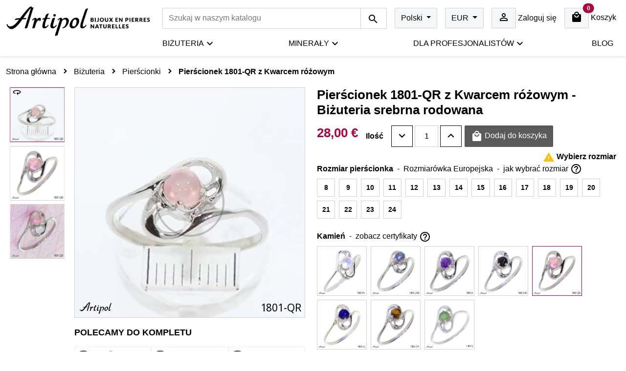

--- FILE ---
content_type: text/html; charset=utf-8
request_url: https://www.artipol.com/pl/pierscionki/709-pierscionek-1801-qr-z-kwarcem-rozowym-bizuteria-srebrna-rodowana.html
body_size: 29843
content:
<!doctype html>
<html lang="pl-PL">

<head>
    
        
  <meta charset="utf-8">


  <meta http-equiv="x-ua-compatible" content="ie=edge">



  <title>Pierścionek 1801-QR z Kwarcem różowym - Biżuteria srebrna rodowana</title>
  
    
  
  <meta name="description" content="Nowoczesny pierścionek, który doda szyku Twej kreacji. Ultralekka konstrukcja wykonana z litego srebra 925/1000, składająca się z okrągłego kamienia o średnicy 4mm. Dodatkowo srebro jest rodowane, dzięki czemu nie czernieje. Średnia waga wynosi 1.6g. Pierścionek dostępny jest również w innych kamieniach pod referencją M12. Artipol wykorzystuje najlepsze kamienie w najlepszej cenie.
">
  <meta name="keywords" content="">
        <link rel="canonical" href="https://www.artipol.com/pl/pierscionki/709-pierscionek-1801-qr-z-kwarcem-rozowym-bizuteria-srebrna-rodowana.html">
    
          <link rel="alternate" href="https://www.artipol.com/pl/pierscionki/709-pierscionek-1801-qr-z-kwarcem-rozowym-bizuteria-srebrna-rodowana.html" hreflang="pl">
          <link rel="alternate" href="https://www.artipol.com/fr/bagues/709-bague-1801-qr-en-quartz-rose-veritable-bijoux-en-argent-rhodie.html" hreflang="fr">
          <link rel="alternate" href="https://www.artipol.com/en/rings/709-ring-1801-qr-with-real-rose-quartz-jewellery-in-rhodium-plated-silver.html" hreflang="en-us">
          <link rel="alternate" href="https://www.artipol.com/de/ringe/709-ring-1801-qr-mit-echter-rosenquarz-schmuck-rhodium-silber.html" hreflang="de-de">
      
  
  
    <script type="application/ld+json">
  {
    "@context": "https://schema.org",
    "@type": "Organization",
    "name" : "Artipol",
    "url" : "https://www.artipol.com/pl/",
          "logo": {
        "@type": "ImageObject",
        "url":"https://www.artipol.com/img/artipol-logo-1605468667.jpg"
      }
      }
</script>

<script type="application/ld+json">
  {
    "@context": "https://schema.org",
    "@type": "WebPage",
    "isPartOf": {
      "@type": "WebSite",
      "url":  "https://www.artipol.com/pl/",
      "name": "Artipol"
    },
    "name": "Pierścionek 1801-QR z Kwarcem różowym - Biżuteria srebrna rodowana",
    "url":  "https://www.artipol.com/pl/pierscionki/709-pierscionek-1801-qr-z-kwarcem-rozowym-bizuteria-srebrna-rodowana.html"
  }
</script>


  <script type="application/ld+json">
    {
      "@context": "https://schema.org",
      "@type": "BreadcrumbList",
      "itemListElement": [
                  {
            "@type": "ListItem",
            "position": 1,
            "name": "Strona główna",
            "item": "https://www.artipol.com/pl/"
          },                  {
            "@type": "ListItem",
            "position": 2,
            "name": "Biżuteria",
            "item": "https://www.artipol.com/pl/3-bizuteria"
          },                  {
            "@type": "ListItem",
            "position": 3,
            "name": "Pierścionki",
            "item": "https://www.artipol.com/pl/119-pierscionki"
          },                  {
            "@type": "ListItem",
            "position": 4,
            "name": "Pierścionek 1801-QR z Kwarcem różowym",
            "item": "https://www.artipol.com/pl/pierscionki/709-pierscionek-1801-qr-z-kwarcem-rozowym-bizuteria-srebrna-rodowana.html"
          }              ]
    }
  </script>
  
  
  
  
  
    
  

  
    <meta property="og:title" content="Pierścionek 1801-QR z Kwarcem różowym - Biżuteria srebrna rodowana" />
    <meta property="og:description" content="Nowoczesny pierścionek, który doda szyku Twej kreacji. Ultralekka konstrukcja wykonana z litego srebra 925/1000, składająca się z okrągłego kamienia o średnicy 4mm. Dodatkowo srebro jest rodowane, dzięki czemu nie czernieje. Średnia waga wynosi 1.6g. Pierścionek dostępny jest również w innych kamieniach pod referencją M12. Artipol wykorzystuje najlepsze kamienie w najlepszej cenie.
" />
    <meta property="og:url" content="https://www.artipol.com/pl/pierscionki/709-pierscionek-1801-qr-z-kwarcem-rozowym-bizuteria-srebrna-rodowana.html" />
    <meta property="og:site_name" content="Artipol" />
        



  <meta name="viewport" content="width=device-width, initial-scale=1">



  <link rel="icon" type="image/vnd.microsoft.icon" href="https://www.artipol.com/img/favicon.ico?1663937978">
  <link rel="shortcut icon" type="image/x-icon" href="https://www.artipol.com/img/favicon.ico?1663937978">



    <link rel="stylesheet" href="/modules/ps_checkout/views/css/payments.css?version=7.5.0.5" type="text/css" media="all">
  <link rel="stylesheet" href="https://www.artipol.com/themes/artipol/assets/cache/theme-9cfb7d190.css" type="text/css" media="all">




    
  

  <script type="text/javascript">
        var elementRecaptcha = "<div class=\"g-recaptcha\" data-sitekey=\"6LeAi3ohAAAAAPnO6j6esSdWXLLyASeqQVYI96ZA\" data-size=\"invisible\" data-callback=\"callbackRecaptcha\"><\/div>";
        var isPsVersion17 = true;
        var pdgoogleanalytycenhancedecommercepro_ajax_link = "https:\/\/www.artipol.com\/pl\/module\/pdgoogleanalytycenhancedecommercepro\/ajax";
        var pdgoogleanalytycenhancedecommercepro_controller = "product";
        var pdgoogleanalytycenhancedecommercepro_gdr_enabled = 0;
        var pdgoogleanalytycenhancedecommercepro_secure_key = "a9e15f7d7e0fde37619cfe0ba4803faf";
        var prestashop = {"cart":{"products":[],"totals":{"total":{"type":"total","label":"Razem","amount":0,"value":"0,00\u00a0\u20ac"},"total_including_tax":{"type":"total","label":"Suma (brutto)","amount":0,"value":"0,00\u00a0\u20ac"},"total_excluding_tax":{"type":"total","label":"Suma (netto)","amount":0,"value":"0,00\u00a0\u20ac"}},"subtotals":{"products":{"type":"products","label":"Produkty","amount":0,"value":"0,00\u00a0\u20ac"},"discounts":null,"shipping":{"type":"shipping","label":"Wysy\u0142ka","amount":0,"value":""},"tax":{"type":"tax","label":"VAT (wliczony)","amount":0,"value":"0,00\u00a0\u20ac"}},"products_count":0,"summary_string":"0 sztuk","vouchers":{"allowed":0,"added":[]},"discounts":[],"minimalPurchase":0,"minimalPurchaseRequired":""},"currency":{"id":1,"name":"Euro","iso_code":"EUR","iso_code_num":"978","sign":"\u20ac"},"customer":{"lastname":null,"firstname":null,"email":null,"birthday":null,"newsletter":null,"newsletter_date_add":null,"optin":null,"website":null,"company":null,"siret":null,"ape":null,"is_logged":false,"gender":{"type":null,"name":null},"addresses":[]},"language":{"name":"Polski (Polish)","iso_code":"pl","locale":"pl-PL","language_code":"pl","is_rtl":"0","date_format_lite":"Y-m-d","date_format_full":"Y-m-d H:i:s","id":1},"page":{"title":"","canonical":"https:\/\/www.artipol.com\/pl\/pierscionki\/709-pierscionek-1801-qr-z-kwarcem-rozowym-bizuteria-srebrna-rodowana.html","meta":{"title":"Pier\u015bcionek 1801-QR z Kwarcem r\u00f3\u017cowym - Bi\u017cuteria srebrna rodowana","description":"Nowoczesny pier\u015bcionek, kt\u00f3ry doda szyku Twej kreacji. Ultralekka konstrukcja wykonana z litego srebra 925\/1000, sk\u0142adaj\u0105ca si\u0119 z okr\u0105g\u0142ego kamienia o \u015brednicy 4mm. Dodatkowo srebro jest rodowane, dzi\u0119ki czemu nie czernieje. \u015arednia waga wynosi 1.6g. Pier\u015bcionek dost\u0119pny jest r\u00f3wnie\u017c w innych kamieniach pod referencj\u0105 M12. Artipol wykorzystuje najlepsze kamienie w najlepszej cenie.\n","keywords":"","robots":"index"},"page_name":"product","body_classes":{"lang-pl":true,"lang-rtl":false,"country-US":true,"currency-EUR":true,"layout-full-width":true,"page-product":true,"tax-display-disabled":true,"product-id-709":true,"product-Pier\u015bcionek 1801-QR z Kwarcem r\u00f3\u017cowym":true,"product-id-category-119":true,"product-id-manufacturer-1":true,"product-id-supplier-0":true,"product-available-for-order":true},"admin_notifications":[]},"shop":{"name":"Artipol","logo":"https:\/\/www.artipol.com\/img\/artipol-logo-1605468667.jpg","stores_icon":"https:\/\/www.artipol.com\/img\/logo_stores.png","favicon":"https:\/\/www.artipol.com\/img\/favicon.ico"},"urls":{"base_url":"https:\/\/www.artipol.com\/","current_url":"https:\/\/www.artipol.com\/pl\/pierscionki\/709-pierscionek-1801-qr-z-kwarcem-rozowym-bizuteria-srebrna-rodowana.html","shop_domain_url":"https:\/\/www.artipol.com","img_ps_url":"https:\/\/www.artipol.com\/img\/","img_cat_url":"https:\/\/www.artipol.com\/img\/c\/","img_lang_url":"https:\/\/www.artipol.com\/img\/l\/","img_prod_url":"https:\/\/www.artipol.com\/img\/p\/","img_manu_url":"https:\/\/www.artipol.com\/img\/m\/","img_sup_url":"https:\/\/www.artipol.com\/img\/su\/","img_ship_url":"https:\/\/www.artipol.com\/img\/s\/","img_store_url":"https:\/\/www.artipol.com\/img\/st\/","img_col_url":"https:\/\/www.artipol.com\/img\/co\/","img_url":"https:\/\/www.artipol.com\/themes\/artipol\/assets\/img\/","css_url":"https:\/\/www.artipol.com\/themes\/artipol\/assets\/css\/","js_url":"https:\/\/www.artipol.com\/themes\/artipol\/assets\/js\/","pic_url":"https:\/\/www.artipol.com\/upload\/","pages":{"address":"https:\/\/www.artipol.com\/pl\/adres","addresses":"https:\/\/www.artipol.com\/pl\/adresy","authentication":"https:\/\/www.artipol.com\/pl\/logowanie","cart":"https:\/\/www.artipol.com\/pl\/koszyk","category":"https:\/\/www.artipol.com\/pl\/index.php?controller=category","cms":"https:\/\/www.artipol.com\/pl\/index.php?controller=cms","contact":"https:\/\/www.artipol.com\/pl\/kontakt","discount":"https:\/\/www.artipol.com\/pl\/rabaty","guest_tracking":"https:\/\/www.artipol.com\/pl\/sledzenie-zamowien-gosci","history":"https:\/\/www.artipol.com\/pl\/historia-zamowien","identity":"https:\/\/www.artipol.com\/pl\/dane-osobiste","index":"https:\/\/www.artipol.com\/pl\/","my_account":"https:\/\/www.artipol.com\/pl\/moje-konto","order_confirmation":"https:\/\/www.artipol.com\/pl\/potwierdzenie-zamowienia","order_detail":"https:\/\/www.artipol.com\/pl\/index.php?controller=order-detail","order_follow":"https:\/\/www.artipol.com\/pl\/sledzenie-zamowienia","order":"https:\/\/www.artipol.com\/pl\/zamowienie","order_return":"https:\/\/www.artipol.com\/pl\/index.php?controller=order-return","order_slip":"https:\/\/www.artipol.com\/pl\/potwierdzenie-zwrotu","pagenotfound":"https:\/\/www.artipol.com\/pl\/nie-znaleziono-strony","password":"https:\/\/www.artipol.com\/pl\/odzyskiwanie-hasla","pdf_invoice":"https:\/\/www.artipol.com\/pl\/index.php?controller=pdf-invoice","pdf_order_return":"https:\/\/www.artipol.com\/pl\/index.php?controller=pdf-order-return","pdf_order_slip":"https:\/\/www.artipol.com\/pl\/index.php?controller=pdf-order-slip","prices_drop":"https:\/\/www.artipol.com\/pl\/promocje","product":"https:\/\/www.artipol.com\/pl\/index.php?controller=product","search":"https:\/\/www.artipol.com\/pl\/szukaj","sitemap":"https:\/\/www.artipol.com\/pl\/Mapa strony","stores":"https:\/\/www.artipol.com\/pl\/nasze-sklepy","supplier":"https:\/\/www.artipol.com\/pl\/dostawcy","register":"https:\/\/www.artipol.com\/pl\/logowanie?create_account=1","order_login":"https:\/\/www.artipol.com\/pl\/zamowienie?login=1"},"alternative_langs":{"pl":"https:\/\/www.artipol.com\/pl\/pierscionki\/709-pierscionek-1801-qr-z-kwarcem-rozowym-bizuteria-srebrna-rodowana.html","fr":"https:\/\/www.artipol.com\/fr\/bagues\/709-bague-1801-qr-en-quartz-rose-veritable-bijoux-en-argent-rhodie.html","en-us":"https:\/\/www.artipol.com\/en\/rings\/709-ring-1801-qr-with-real-rose-quartz-jewellery-in-rhodium-plated-silver.html","de-de":"https:\/\/www.artipol.com\/de\/ringe\/709-ring-1801-qr-mit-echter-rosenquarz-schmuck-rhodium-silber.html"},"theme_assets":"\/themes\/artipol\/assets\/","actions":{"logout":"https:\/\/www.artipol.com\/pl\/?mylogout="},"no_picture_image":{"bySize":{"amazon-swatch":{"url":"https:\/\/www.artipol.com\/img\/p\/pl-default-amazon-swatch.jpg","width":72,"height":72},"small_default":{"url":"https:\/\/www.artipol.com\/img\/p\/pl-default-small_default.jpg","width":100,"height":100},"cart_default":{"url":"https:\/\/www.artipol.com\/img\/p\/pl-default-cart_default.jpg","width":125,"height":125},"home_default":{"url":"https:\/\/www.artipol.com\/img\/p\/pl-default-home_default.jpg","width":400,"height":400},"medium_default":{"url":"https:\/\/www.artipol.com\/img\/p\/pl-default-medium_default.jpg","width":470,"height":470},"large_default":{"url":"https:\/\/www.artipol.com\/img\/p\/pl-default-large_default.jpg","width":800,"height":800},"amazon-1000":{"url":"https:\/\/www.artipol.com\/img\/p\/pl-default-amazon-1000.jpg","width":1000,"height":1000},"amazon":{"url":"https:\/\/www.artipol.com\/img\/p\/pl-default-amazon.jpg","width":1500,"height":1500}},"small":{"url":"https:\/\/www.artipol.com\/img\/p\/pl-default-amazon-swatch.jpg","width":72,"height":72},"medium":{"url":"https:\/\/www.artipol.com\/img\/p\/pl-default-medium_default.jpg","width":470,"height":470},"large":{"url":"https:\/\/www.artipol.com\/img\/p\/pl-default-amazon.jpg","width":1500,"height":1500},"legend":""}},"configuration":{"display_taxes_label":false,"display_prices_tax_incl":true,"is_catalog":false,"show_prices":true,"opt_in":{"partner":false},"quantity_discount":{"type":"discount","label":"Rabat Jednostkowy"},"voucher_enabled":0,"return_enabled":1},"field_required":[],"breadcrumb":{"links":[{"title":"Strona g\u0142\u00f3wna","url":"https:\/\/www.artipol.com\/pl\/"},{"title":"Bi\u017cuteria","url":"https:\/\/www.artipol.com\/pl\/3-bizuteria"},{"title":"Pier\u015bcionki","url":"https:\/\/www.artipol.com\/pl\/119-pierscionki"},{"title":"Pier\u015bcionek 1801-QR z Kwarcem r\u00f3\u017cowym","url":"https:\/\/www.artipol.com\/pl\/pierscionki\/709-pierscionek-1801-qr-z-kwarcem-rozowym-bizuteria-srebrna-rodowana.html"}],"count":4},"link":{"protocol_link":"https:\/\/","protocol_content":"https:\/\/"},"time":1769227794,"static_token":"4a78fb1a04036e032ee82d31c7cd2211","token":"832ac93cf6ef8a4e29f259d6daef8e1d","debug":false};
        var ps_checkoutApplePayUrl = "https:\/\/www.artipol.com\/pl\/module\/ps_checkout\/applepay?token=4a78fb1a04036e032ee82d31c7cd2211";
        var ps_checkoutAutoRenderDisabled = false;
        var ps_checkoutCancelUrl = "https:\/\/www.artipol.com\/pl\/module\/ps_checkout\/cancel?token=4a78fb1a04036e032ee82d31c7cd2211";
        var ps_checkoutCardBrands = ["MASTERCARD","VISA"];
        var ps_checkoutCardFundingSourceImg = "\/modules\/ps_checkout\/views\/img\/payment-cards.png";
        var ps_checkoutCardLogos = {"AMEX":"\/modules\/ps_checkout\/views\/img\/amex.svg","CB_NATIONALE":"\/modules\/ps_checkout\/views\/img\/cb.svg","DINERS":"\/modules\/ps_checkout\/views\/img\/diners.svg","DISCOVER":"\/modules\/ps_checkout\/views\/img\/discover.svg","JCB":"\/modules\/ps_checkout\/views\/img\/jcb.svg","MAESTRO":"\/modules\/ps_checkout\/views\/img\/maestro.svg","MASTERCARD":"\/modules\/ps_checkout\/views\/img\/mastercard.svg","UNIONPAY":"\/modules\/ps_checkout\/views\/img\/unionpay.svg","VISA":"\/modules\/ps_checkout\/views\/img\/visa.svg"};
        var ps_checkoutCartProductCount = 0;
        var ps_checkoutCheckUrl = "https:\/\/www.artipol.com\/pl\/module\/ps_checkout\/check?token=4a78fb1a04036e032ee82d31c7cd2211";
        var ps_checkoutCheckoutTranslations = {"checkout.go.back.label":"Finalizacja zam\u00f3wienia (checkout)","checkout.go.back.link.title":"Wr\u00f3\u0107 do Checkout","checkout.card.payment":"P\u0142atno\u015b\u0107 kart\u0105","checkout.page.heading":"Podsumowanie zam\u00f3wienia","checkout.cart.empty":"Tw\u00f3j koszyk jest pusty.","checkout.page.subheading.card":"Karta","checkout.page.subheading.paypal":"PayPal","checkout.payment.by.card":"Wybra\u0142e\u015b opcj\u0119 p\u0142atno\u015bci kart\u0105.","checkout.payment.by.paypal":"Wybra\u0142e\u015b opcj\u0119 p\u0142atno\u015bci za pomoc\u0105 PayPal.","checkout.order.summary":"Oto kr\u00f3tkie podsumowanie twojego zam\u00f3wienia:","checkout.order.amount.total":"Ca\u0142kowita kwota twojego zam\u00f3wienia wynosi","checkout.order.included.tax":"(wraz z VAT)","checkout.order.confirm.label":"Prosimy o potwierdzenie zam\u00f3wienia przez klikni\u0119cie \u201ePotwierdzam zam\u00f3wienie\u201d.","checkout.payment.token.delete.modal.header":"Usun\u0105\u0107 t\u0119 metod\u0119 p\u0142atno\u015bci?","checkout.payment.token.delete.modal.content":"Nast\u0119puj\u0105ca metoda p\u0142atno\u015bci zostanie usuni\u0119ta z Twojego konta:","checkout.payment.token.delete.modal.confirm-button":"Usu\u0144 metod\u0119 p\u0142atno\u015bci","checkout.payment.loader.processing-request":"Prosz\u0119 czeka\u0107, przetwarzamy Twoje \u017c\u0105danie","checkout.payment.others.link.label":"Inne metody p\u0142atno\u015bci","checkout.payment.others.confirm.button.label":"Potwierdzam moje zam\u00f3wienie","checkout.form.error.label":"Podczas p\u0142atno\u015bci wyst\u0105pi\u0142 b\u0142\u0105d. Spr\u00f3buj ponownie lub skontaktuj si\u0119 z obs\u0142ug\u0105 techniczn\u0105.","loader-component.label.header":"Dzi\u0119ki za zakup!","loader-component.label.body":"Poczekaj, przetwarzamy Twoj\u0105 p\u0142atno\u015b\u0107","loader-component.label.body.longer":"To trwa d\u0142u\u017cej ni\u017c oczekiwano. Prosz\u0119 czeka\u0107\u2026","payment-method-logos.title":"100% bezpieczne p\u0142atno\u015bci","express-button.cart.separator":"lub","express-button.checkout.express-checkout":"Express Checkout","ok":"Ok","cancel":"Anuluj","paypal.hosted-fields.label.card-name":"Imi\u0119 i nazwisko w\u0142a\u015bciciela karty","paypal.hosted-fields.placeholder.card-name":"Imi\u0119 i nazwisko w\u0142a\u015bciciela karty","paypal.hosted-fields.label.card-number":"Numer karty","paypal.hosted-fields.placeholder.card-number":"Numer karty","paypal.hosted-fields.label.expiration-date":"Data wa\u017cno\u015bci","paypal.hosted-fields.placeholder.expiration-date":"MM\/YY","paypal.hosted-fields.label.cvv":"CVC","paypal.hosted-fields.placeholder.cvv":"XXX","error.paypal-sdk":"Brak PayPal Javascript SDK Instance","error.google-pay-sdk":"Brak instancji Google Pay Javascript SDK","error.apple-pay-sdk":"Brak instancji Apple Pay Javascript SDK","error.google-pay.transaction-info":"Wyst\u0105pi\u0142 b\u0142\u0105d podczas pobierania informacji o transakcji Google Pay","error.apple-pay.payment-request":"Wyst\u0105pi\u0142 b\u0142\u0105d podczas pobierania \u017c\u0105dania p\u0142atno\u015bci Apple Pay","error.paypal-sdk.contingency.cancel":"Uwierzytelnienie posiadacza karty anulowane; wybierz inn\u0105 metod\u0119 p\u0142atno\u015bci lub spr\u00f3buj ponownie.","error.paypal-sdk.contingency.error":"Wyst\u0105pi\u0142 b\u0142\u0105d podczas uwierzytelniania posiadacza karty; wybierz inn\u0105 metod\u0119 p\u0142atno\u015bci lub spr\u00f3buj ponownie.","error.paypal-sdk.contingency.failure":"Uwierzytelnienie posiadacza karty nie powiod\u0142o si\u0119; wybierz inn\u0105 metod\u0119 p\u0142atno\u015bci lub spr\u00f3buj ponownie.","error.paypal-sdk.contingency.unknown":"Nie mo\u017cna dokona\u0107 uwierzytelnienia posiadacza karty; wybierz inn\u0105 metod\u0119 p\u0142atno\u015bci lub spr\u00f3buj ponownie.","APPLE_PAY_MERCHANT_SESSION_VALIDATION_ERROR":"Nie mo\u017cemy teraz przetworzy\u0107 Twojej p\u0142atno\u015bci Apple Pay. Mo\u017ce to by\u0107 spowodowane problemem z weryfikacj\u0105 konfiguracji p\u0142atno\u015bci dla tej strony internetowej. Spr\u00f3buj ponownie p\u00f3\u017aniej lub wybierz inn\u0105 metod\u0119 p\u0142atno\u015bci.","APPROVE_APPLE_PAY_VALIDATION_ERROR":"Napotkali\u015bmy problem podczas przetwarzania p\u0142atno\u015bci Apple Pay. Sprawd\u017a szczeg\u00f3\u0142y zam\u00f3wienia i spr\u00f3buj ponownie lub u\u017cyj innej metody p\u0142atno\u015bci."};
        var ps_checkoutCheckoutUrl = "https:\/\/www.artipol.com\/pl\/zamowienie";
        var ps_checkoutConfirmUrl = "https:\/\/www.artipol.com\/pl\/potwierdzenie-zamowienia";
        var ps_checkoutCreateUrl = "https:\/\/www.artipol.com\/pl\/module\/ps_checkout\/create?token=4a78fb1a04036e032ee82d31c7cd2211";
        var ps_checkoutCustomMarks = {"google_pay":"\/modules\/ps_checkout\/views\/img\/google_pay.svg"};
        var ps_checkoutExpressCheckoutCartEnabled = false;
        var ps_checkoutExpressCheckoutOrderEnabled = false;
        var ps_checkoutExpressCheckoutProductEnabled = false;
        var ps_checkoutExpressCheckoutSelected = false;
        var ps_checkoutExpressCheckoutUrl = "https:\/\/www.artipol.com\/pl\/module\/ps_checkout\/ExpressCheckout?token=4a78fb1a04036e032ee82d31c7cd2211";
        var ps_checkoutFundingSource = "paypal";
        var ps_checkoutFundingSourcesSorted = ["blik","p24","bancontact","eps","ideal","mybank","card","paypal","paylater","google_pay"];
        var ps_checkoutGooglePayUrl = "https:\/\/www.artipol.com\/pl\/module\/ps_checkout\/googlepay?token=4a78fb1a04036e032ee82d31c7cd2211";
        var ps_checkoutHostedFieldsContingencies = "SCA_WHEN_REQUIRED";
        var ps_checkoutHostedFieldsEnabled = true;
        var ps_checkoutIconsPath = "\/modules\/ps_checkout\/views\/img\/icons\/";
        var ps_checkoutLoaderImage = "\/modules\/ps_checkout\/views\/img\/loader.svg";
        var ps_checkoutPartnerAttributionId = "PrestaShop_Cart_PSXO_PSDownload";
        var ps_checkoutPayLaterCartPageButtonEnabled = false;
        var ps_checkoutPayLaterCategoryPageBannerEnabled = false;
        var ps_checkoutPayLaterHomePageBannerEnabled = false;
        var ps_checkoutPayLaterOrderPageBannerEnabled = false;
        var ps_checkoutPayLaterOrderPageButtonEnabled = false;
        var ps_checkoutPayLaterOrderPageMessageEnabled = false;
        var ps_checkoutPayLaterProductPageBannerEnabled = false;
        var ps_checkoutPayLaterProductPageButtonEnabled = false;
        var ps_checkoutPayLaterProductPageMessageEnabled = false;
        var ps_checkoutPayPalButtonConfiguration = {"color":"black","shape":"rect","label":"pay"};
        var ps_checkoutPayPalEnvironment = "LIVE";
        var ps_checkoutPayPalOrderId = "";
        var ps_checkoutPayPalSdkConfig = {"clientId":"AXjYFXWyb4xJCErTUDiFkzL0Ulnn-bMm4fal4G-1nQXQ1ZQxp06fOuE7naKUXGkq2TZpYSiI9xXbs4eo","merchantId":"D342RSN7AKMT2","currency":"EUR","intent":"capture","commit":"false","vault":"false","integrationDate":"2024-04-01","dataPartnerAttributionId":"PrestaShop_Cart_PSXO_PSDownload","dataCspNonce":"","dataEnable3ds":"true","enableFunding":"paylater","components":"marks,funding-eligibility,googlepay"};
        var ps_checkoutPayWithTranslations = {"blik":"Zap\u0142a\u0107 z BLIK","p24":"Zap\u0142a\u0107 z Przelewy24","bancontact":"Zap\u0142a\u0107 z Bancontact","eps":"Zap\u0142a\u0107 z EPS","ideal":"Zap\u0142a\u0107 z iDEAL","mybank":"Zap\u0142a\u0107 z MyBank","card":"Zap\u0142a\u0107 z Karta - 100% bezpieczne p\u0142atno\u015bci","paypal":"Zap\u0142a\u0107 z PayPal","paylater":"P\u0142atno\u015bci ratalne z PayPal Pay Later","google_pay":"Zap\u0142a\u0107 z Google Pay"};
        var ps_checkoutPaymentMethodLogosTitleImg = "\/modules\/ps_checkout\/views\/img\/icons\/lock_checkout.svg";
        var ps_checkoutPaymentUrl = "https:\/\/www.artipol.com\/pl\/module\/ps_checkout\/payment?token=4a78fb1a04036e032ee82d31c7cd2211";
        var ps_checkoutRenderPaymentMethodLogos = true;
        var ps_checkoutValidateUrl = "https:\/\/www.artipol.com\/pl\/module\/ps_checkout\/validate?token=4a78fb1a04036e032ee82d31c7cd2211";
        var ps_checkoutVaultUrl = "https:\/\/www.artipol.com\/pl\/module\/ps_checkout\/vault?token=4a78fb1a04036e032ee82d31c7cd2211";
        var ps_checkoutVersion = "7.5.0.5";
        var psemailsubscription_subscription = "https:\/\/www.artipol.com\/pl\/module\/ps_emailsubscription\/subscription";
        var psr_icon_color = "#AD083E";
        var recaptchaContactForm = "1";
        var recaptchaDataSiteKey = "6LeAi3ohAAAAAPnO6j6esSdWXLLyASeqQVYI96ZA";
        var recaptchaLoginForm = "1";
        var recaptchaRegistrationForm = "1";
        var recaptchaType = "0";
      </script>

    <script>hideLoading = item => item.parentNode.querySelector('.loading').remove();</script>



  <script async src="https://www.googletagmanager.com/gtag/js?id=G-H44TT0NB73"></script>
<script>
  window.dataLayer = window.dataLayer || [];
  function gtag(){dataLayer.push(arguments);}
  gtag('js', new Date());
  gtag(
    'config',
    'G-H44TT0NB73',
    {
      'debug_mode':false
                      }
  );
</script>

   
<script type="text/javascript">
var unlike_text ="W przeciwieństwie do tego posta";
var like_text ="Polub ten post";
var baseAdminDir ='//';
var ybc_blog_product_category ='0';
var ybc_blog_polls_g_recaptcha = false;
</script>
 
<!-- START > PD Google Analytycs Enhanced Ecommerce trought Tag Manager > DataLayer 1.7.x Module > HEADER-->
	<script async src="https://www.googletagmanager.com/gtag/js?id=UA-47384293-2"></script>
	
	<script>
		window.dataLayer = window.dataLayer || [];
		function gtag(){dataLayer.push(arguments);}
		gtag('js', new Date());
		gtag('config', 'UA-47384293-2', {
			'send_page_view': true
				});
				gtag('config', 'G-H44TT0NB73');			 	gtag('set', {currency: 'EUR'});
		gtag('set', {country: 'US'});
			</script>
	

	
	<script>
		(function (w, d, s, l, i) {
	       	w[l] = w[l] || [];
	        w[l].push({'gtm.start': new Date().getTime(), event: 'gtm.js'});
	        var f = d.getElementsByTagName(s)[0];
	        var j = d.createElement(s), dl = l != 'dataLayer' ? '&l=' + l : '';
	        j.async = true;
	        j.src = 'https://www.googletagmanager.com/gtm.js?id=' + i + dl;
	        f.parentNode.insertBefore(j, f);
	    })(window, document, 'script', 'dataLayer', 'GTM-NP69S99');

	</script>
	

<!-- END > PD Google Analytycs Enhanced Ecommerce trought Tag Manager > DataLayer 1.7.x Module > HEADER -->



    
  
<script type="application/ld+json">
  {
    "@context": "https://schema.org/",
    "@type": "Product",
    "name": "Pierścionek 1801-QR z Kwarcem różowym",
    "description": "Nowoczesny pierścionek, który doda szyku Twej kreacji. Ultralekka konstrukcja wykonana z litego srebra 925/1000, składająca się z okrągłego kamienia o średnicy 4mm. Dodatkowo srebro jest rodowane, dzięki czemu nie czernieje. Średnia waga wynosi 1.6g. Pierścionek dostępny jest również w innych kamieniach pod referencją M12. Artipol wykorzystuje najlepsze kamienie w najlepszej cenie. ",
    "category": "Pierścionki",
    "image" :"https://www.artipol.com/841-home_default/pierscionek-1801-qr-z-kwarcem-rozowym-bizuteria-srebrna-rodowana.jpg",    "sku": "1801-QR",
    "mpn": "1801-QR"
        ,
    "brand": {
      "@type": "Brand",
      "name": "Artipol"
    }
                ,"color": ""
    ,"audience": {
      "suggestedGender": "",       "suggestedMinAge": ""           }
    ,
    "offers": {
      "@type": "Offer",
      "priceCurrency": "EUR",
      "name": "Pierścionek 1801-QR z Kwarcem różowym",
      "price": "28",
      "url": "https://www.artipol.com/pl/pierscionki/709-7269-pierscionek-1801-qr-z-kwarcem-rozowym-bizuteria-srebrna-rodowana.html",
      "priceValidUntil": "2026-02-08",
              "image": ["https://www.artipol.com/841-amazon/pierscionek-1801-qr-z-kwarcem-rozowym-bizuteria-srebrna-rodowana.jpg","https://www.artipol.com/842-amazon/pierscionek-1801-qr-z-kwarcem-rozowym-bizuteria-srebrna-rodowana.jpg"],
            "sku": "1801-QR",
      "mpn": "1801-QR",
                              "availability": "https://schema.org/InStock",
      "seller": {
        "@type": "Organization",
        "name": "Artipol"
      }
    }
        ,
    "subjectOf":{
      "@type": "VideoObject",
      "contentURL": "https://www.artipol.com/3d/video/709.mp4",
      "thumbnailUrl": "https://www.artipol.com/3d/image/709.jpg",
      "uploadDate": "2022-02-04",
      "name": "Pierścionek 1801-QR z Kwarcem różowym",
      "description": "Nowoczesny pierścionek, który doda szyku Twej kreacji. Ultralekka konstrukcja wykonana z litego srebra 925/1000, składająca się z okrągłego kamienia o średnicy 4mm. Dodatkowo srebro jest rodowane, dzięki czemu nie czernieje. Średnia waga wynosi 1.6g. Pierścionek dostępny jest również w innych kamieniach pod referencją M12. Artipol wykorzystuje najlepsze kamienie w najlepszej cenie. "
    }
      }
</script>

  <meta property="og:type" content="product">
      <meta property="og:image" content="https://www.artipol.com/841-amazon/pierscionek-1801-qr-z-kwarcem-rozowym-bizuteria-srebrna-rodowana.jpg">
  
      <meta property="product:pretax_price:amount" content="23.333333">
    <meta property="product:pretax_price:currency" content="EUR">
    <meta property="product:price:amount" content="28">
    <meta property="product:price:currency" content="EUR">
    
</head>

<body id="product" class="lang-pl country-us currency-eur layout-full-width page-product tax-display-disabled product-id-709 product-pierscionek-1801-qr-z-kwarcem-rozowym product-id-category-119 product-id-manufacturer-1 product-id-supplier-0 product-available-for-order">

    
        <!-- Google Tag Manager (noscript) -->
<noscript><iframe src="//www.googletagmanager.com/ns.html?id=GTM-NP69S99"
height="0" width="0" style="display:none;visibility:hidden"></iframe></noscript>
<!-- End Google Tag Manager (noscript) -->

    

  <main>
      
                

    <header id="header">
        
            
  <div class="header-banner">
    
  </div>



  <nav class="header-nav">
    <div class="container-fluid">
      <div class="row">
        <div id="_desktop_logo" class="col-md-3 d-none d-md-flex align-content-center">
          <div class="logo-wrapper col-md-3 d-flex justify-content-center">
            <a href="https://www.artipol.com/pl/" class="d-inline-block">
              <img class="logo img-fluid" src="https://www.artipol.com/img/artipol-logo-1605468667.jpg" alt="Artipol" loading="lazy">
            </a>
          </div>
          
        </div>
        <div class="d-none d-md-block pt-3 pb-2 col-12 col-md-9 col-xxl-8 offset-xxl-1">
          <div class="row">
            <div class="col-12 right-nav d-flex flex-nowrap justify-content-end">
                <div id="search_widget" class="search-widgets flex-grow-1 me-2 me-xl-3 me-xxl-4" data-search-controller-url="//www.artipol.com/pl/szukaj">
  <form method="get" action="//www.artipol.com/pl/szukaj">
    <input type="hidden" name="controller" value="search">
    <div class="input-group">
      <input type="text" name="s" class="form-control"
             autocomplete="off"
             value=""
             placeholder="Szukaj w naszym katalogu"
             aria-label="Szukaj" aria-describedby="button-search"/>
      <button class="btn btn-outline-primary" type="submit" id="button-search">
        <i class="material-icons search" aria-hidden="true"></i>
      </button>
    </div>
        </form>
</div>
<div id="_desktop_language_selector" class="me-2 me-xl-3 me-xxl-4">
  <div class="language-selector-wrapper">
    <div class="btn-group language-selector dropdown js-dropdown">
      <button type="button" class="btn btn-tertiary dropdown-toggle hidden-sm-down" data-bs-toggle="dropdown" aria-expanded="false">
                <span class="expand-more">Polski</span>
      </button>
      <ul class="dropdown-menu" aria-label="Język:">
                      <li>
              <a href="https://www.artipol.com/pl/pierscionki/709-pierscionek-1801-qr-z-kwarcem-rozowym-bizuteria-srebrna-rodowana.html"
                 class="dropdown-item active"
                 data-iso-code="pl">Polski</a>
            </li>
                      <li>
              <a href="https://www.artipol.com/fr/bagues/709-bague-1801-qr-en-quartz-rose-veritable-bijoux-en-argent-rhodie.html"
                 class="dropdown-item"
                 data-iso-code="fr">Français</a>
            </li>
                      <li>
              <a href="https://www.artipol.com/en/rings/709-ring-1801-qr-with-real-rose-quartz-jewellery-in-rhodium-plated-silver.html"
                 class="dropdown-item"
                 data-iso-code="en">English</a>
            </li>
                      <li>
              <a href="https://www.artipol.com/de/ringe/709-ring-1801-qr-mit-echter-rosenquarz-schmuck-rhodium-silber.html"
                 class="dropdown-item"
                 data-iso-code="de">Deutsch</a>
            </li>
                </ul>

      <select class="link btn btn-tertiary hidden-md-up" aria-label="Język:">
                      <option value="https://www.artipol.com/pl/pierscionki/709-pierscionek-1801-qr-z-kwarcem-rozowym-bizuteria-srebrna-rodowana.html" selected="selected"                    data-iso-code="pl">
                Polski
            </option>
                      <option value="https://www.artipol.com/fr/bagues/709-bague-1801-qr-en-quartz-rose-veritable-bijoux-en-argent-rhodie.html"                    data-iso-code="fr">
                Français
            </option>
                      <option value="https://www.artipol.com/en/rings/709-ring-1801-qr-with-real-rose-quartz-jewellery-in-rhodium-plated-silver.html"                    data-iso-code="en">
                English
            </option>
                      <option value="https://www.artipol.com/de/ringe/709-ring-1801-qr-mit-echter-rosenquarz-schmuck-rhodium-silber.html"                    data-iso-code="de">
                Deutsch
            </option>
                </select>
    </div>
  </div>
</div>
<div id="_desktop_currency_selector" class="me-2 me-xl-3 me-xxl-4">
  <div class="btn-group currency-selector dropdown js-dropdown">
    <button type="button" class="btn btn-tertiary dropdown-toggle hidden-sm-down" data-bs-toggle="dropdown" aria-expanded="false">
      <span class="expand-more">EUR</span>
    </button>
    <ul class="dropdown-menu" aria-label="Waluta:">
                  <li>
            <a href="https://www.artipol.com/pl/pierscionki/709-pierscionek-1801-qr-z-kwarcem-rozowym-bizuteria-srebrna-rodowana.html?SubmitCurrency=1&amp;id_currency=4"
               title="Frank szwajcarski"
               class="dropdown-item"
               rel="nofollow">CHF</a>
          </li>
                  <li>
            <a href="https://www.artipol.com/pl/pierscionki/709-pierscionek-1801-qr-z-kwarcem-rozowym-bizuteria-srebrna-rodowana.html?SubmitCurrency=1&amp;id_currency=1"
               title="Euro"
               class="dropdown-item active"
               rel="nofollow">EUR</a>
          </li>
                  <li>
            <a href="https://www.artipol.com/pl/pierscionki/709-pierscionek-1801-qr-z-kwarcem-rozowym-bizuteria-srebrna-rodowana.html?SubmitCurrency=1&amp;id_currency=3"
               title="Funt szterling"
               class="dropdown-item"
               rel="nofollow">GBP</a>
          </li>
                  <li>
            <a href="https://www.artipol.com/pl/pierscionki/709-pierscionek-1801-qr-z-kwarcem-rozowym-bizuteria-srebrna-rodowana.html?SubmitCurrency=1&amp;id_currency=5"
               title="Złoty polski"
               class="dropdown-item"
               rel="nofollow">PLN</a>
          </li>
                  <li>
            <a href="https://www.artipol.com/pl/pierscionki/709-pierscionek-1801-qr-z-kwarcem-rozowym-bizuteria-srebrna-rodowana.html?SubmitCurrency=1&amp;id_currency=6"
               title="Korona szwedzka"
               class="dropdown-item"
               rel="nofollow">SEK</a>
          </li>
                  <li>
            <a href="https://www.artipol.com/pl/pierscionki/709-pierscionek-1801-qr-z-kwarcem-rozowym-bizuteria-srebrna-rodowana.html?SubmitCurrency=1&amp;id_currency=2"
               title="Dolar amerykański"
               class="dropdown-item"
               rel="nofollow">USD</a>
          </li>
            </ul>

    <select class="link hidden-md-up" aria-label="Waluta:">
                  <option value="https://www.artipol.com/pl/pierscionki/709-pierscionek-1801-qr-z-kwarcem-rozowym-bizuteria-srebrna-rodowana.html?SubmitCurrency=1&amp;id_currency=4">CHF</option>
                  <option value="https://www.artipol.com/pl/pierscionki/709-pierscionek-1801-qr-z-kwarcem-rozowym-bizuteria-srebrna-rodowana.html?SubmitCurrency=1&amp;id_currency=1" selected="selected">EUR</option>
                  <option value="https://www.artipol.com/pl/pierscionki/709-pierscionek-1801-qr-z-kwarcem-rozowym-bizuteria-srebrna-rodowana.html?SubmitCurrency=1&amp;id_currency=3">GBP</option>
                  <option value="https://www.artipol.com/pl/pierscionki/709-pierscionek-1801-qr-z-kwarcem-rozowym-bizuteria-srebrna-rodowana.html?SubmitCurrency=1&amp;id_currency=5">PLN</option>
                  <option value="https://www.artipol.com/pl/pierscionki/709-pierscionek-1801-qr-z-kwarcem-rozowym-bizuteria-srebrna-rodowana.html?SubmitCurrency=1&amp;id_currency=6">SEK</option>
                  <option value="https://www.artipol.com/pl/pierscionki/709-pierscionek-1801-qr-z-kwarcem-rozowym-bizuteria-srebrna-rodowana.html?SubmitCurrency=1&amp;id_currency=2">USD</option>
            </select>
  </div>
</div>
<div id="_desktop_user_info" class="me-2 me-xl-3 me-xxl-4">
  <div class="user-info text-nowrap">
              <a class="d-inline-block"
          href="https://www.artipol.com/pl/moje-konto"
          title="Zaloguj się do swojego konta klienta"
          rel="nofollow"
        ><span class="btn btn-tertiary"><i class="material-icons person_outline"></i></span>
          <span class="d-none d-xl-inline align-middle">Zaloguj się</span>
        </a>
        </div>
</div>
<div id="_desktop_cart" class="me-2">
  <div class="blockcart cart-preview text-nowrap inactive" data-refresh-url="//www.artipol.com/pl/module/ps_shoppingcart/ajax">
    <a rel="nofollow" href="//www.artipol.com/pl/koszyk?action=show" class="d-inline-block">
      <span class="btn btn-tertiary position-relative">
        <i class="material-icons shopping-cart">&#xE54C;</i>
        <span class="position-absolute top-0 start-100 translate-middle badge rounded-pill bg-brand-primary">
          0 <span class="visually-hidden">cart items</span>
        </span>
      </span>
      <span class="d-none d-xl-inline">Koszyk</span>
    </a>
  </div>
</div>

            </div>
          </div>
        </div>
        <div class="mobile d-flex d-md-none mt-3 mb-1">
          <div id="menu-icon" class="float-start">
            <i class="material-icons d-inline">&#xE5D2;</i>
          </div>
          <div id="_mobile_logo" class="top-logo flex-grow-1 d-flex justify-content-center me-2"></div>
          <div id="_mobile_user_info" class="me-2"></div>
          <div id="_mobile_cart" class="me-2"></div>
          <div class="clearfix"></div>
        </div>
      </div>
    </div>
  </nav>



  <div class="header-top">
    <div class="container-fluid">
      <div class="row">
        <div class="header-top-right col d-md-block col-md-9 offset-md-3 col-xxl-8 offset-xxl-4">
            

<div id="_desktop_top_menu" class="menu js-top-menu position-static d-none d-md-block w-100 mb-1">
    
          <ul class="top-menu" id="top-menu" data-depth="0">
                      <li class="category has-sub-menu" id="category-3">
                              <a class="dropdown-item"
                 href="https://www.artipol.com/pl/3-bizuteria" data-depth="0"
                                    >
                  Biżuteria
                                                                                  <span class="toggler ">
                <span data-target="#top_sub_menu_47536" data-toggle="collapse" class="navbar-toggler collapse-icons">
                  <i class="material-icons expand_more"></i>
                </span>
              </span>
                                </a>
                                  <div  class="popover sub-menu js-sub-menu collapse" id="top_sub_menu_47536">
                      
          <ul class="top-menu"  data-depth="1">
                      <li class="category has-sub-menu" id="category-4">
                              <a class="dropdown-item dropdown-submenu"
                 href="https://www.artipol.com/pl/4-bizuteria-wedlug-kamieni" data-depth="1"
                                    >
                  Biżuteria według kamieni
                                                                                  <span class="toggler d-md-none d-lg-none d-xl-none">
                <span data-target="#top_sub_menu_81357" data-toggle="collapse" class="navbar-toggler collapse-icons">
                  <i class="material-icons expand_more"></i>
                </span>
              </span>
                                </a>
                                  <div  class="collapse" id="top_sub_menu_81357">
                      
          <ul class="top-menu"  data-depth="2">
                      <li class="category has-sub-menu" id="category-5">
                              <a class="dropdown-item"
                 href="https://www.artipol.com/pl/5-bizuteria-z-bursztynem" data-depth="2"
                                    >
                  Biżuteria z Bursztynem
                                                                                  <span class="toggler d-md-none d-lg-none d-xl-none">
                <span data-target="#top_sub_menu_77242" data-toggle="collapse" class="navbar-toggler collapse-icons">
                  <i class="material-icons expand_more"></i>
                </span>
              </span>
                                </a>
                            </li>
                      <li class="category has-sub-menu" id="category-11">
                              <a class="dropdown-item"
                 href="https://www.artipol.com/pl/11-bizuteria-z-kamieniem-ksiezycowym" data-depth="2"
                                    >
                  Biżuteria z Kamieniem Księżycowym
                                                                                  <span class="toggler d-md-none d-lg-none d-xl-none">
                <span data-target="#top_sub_menu_22533" data-toggle="collapse" class="navbar-toggler collapse-icons">
                  <i class="material-icons expand_more"></i>
                </span>
              </span>
                                </a>
                            </li>
                      <li class="category has-sub-menu" id="category-17">
                              <a class="dropdown-item"
                 href="https://www.artipol.com/pl/17-bizuteria-z-labradorytem" data-depth="2"
                                    >
                  Biżuteria z Labradorytem
                                                                                  <span class="toggler d-md-none d-lg-none d-xl-none">
                <span data-target="#top_sub_menu_52740" data-toggle="collapse" class="navbar-toggler collapse-icons">
                  <i class="material-icons expand_more"></i>
                </span>
              </span>
                                </a>
                            </li>
                      <li class="category has-sub-menu" id="category-23">
                              <a class="dropdown-item"
                 href="https://www.artipol.com/pl/23-bizuteria-z-ametystem" data-depth="2"
                                    >
                  Biżuteria z Ametystem
                                                                                  <span class="toggler d-md-none d-lg-none d-xl-none">
                <span data-target="#top_sub_menu_46779" data-toggle="collapse" class="navbar-toggler collapse-icons">
                  <i class="material-icons expand_more"></i>
                </span>
              </span>
                                </a>
                            </li>
                      <li class="category has-sub-menu" id="category-29">
                              <a class="dropdown-item"
                 href="https://www.artipol.com/pl/29-bizuteria-z-czarnym-onyksem" data-depth="2"
                                    >
                  Biżuteria z Czarnym Onyksem
                                                                                  <span class="toggler d-md-none d-lg-none d-xl-none">
                <span data-target="#top_sub_menu_15519" data-toggle="collapse" class="navbar-toggler collapse-icons">
                  <i class="material-icons expand_more"></i>
                </span>
              </span>
                                </a>
                            </li>
                      <li class="category has-sub-menu" id="category-35">
                              <a class="dropdown-item"
                 href="https://www.artipol.com/pl/35-bizuteria-z-kwarcem-rozowym" data-depth="2"
                                    >
                  Biżuteria z Kwarcem Różowym
                                                                                  <span class="toggler d-md-none d-lg-none d-xl-none">
                <span data-target="#top_sub_menu_33847" data-toggle="collapse" class="navbar-toggler collapse-icons">
                  <i class="material-icons expand_more"></i>
                </span>
              </span>
                                </a>
                            </li>
                      <li class="category has-sub-menu" id="category-41">
                              <a class="dropdown-item"
                 href="https://www.artipol.com/pl/41-bizuteria-z-lapisem-lazuli" data-depth="2"
                                    >
                  Biżuteria z Lapisem Lazuli
                                                                                  <span class="toggler d-md-none d-lg-none d-xl-none">
                <span data-target="#top_sub_menu_93560" data-toggle="collapse" class="navbar-toggler collapse-icons">
                  <i class="material-icons expand_more"></i>
                </span>
              </span>
                                </a>
                            </li>
                      <li class="category has-sub-menu" id="category-47">
                              <a class="dropdown-item"
                 href="https://www.artipol.com/pl/47-bizuteria-z-tygrysim-okiem" data-depth="2"
                                    >
                  Biżuteria z Tygrysim Okiem
                                                                                  <span class="toggler d-md-none d-lg-none d-xl-none">
                <span data-target="#top_sub_menu_32273" data-toggle="collapse" class="navbar-toggler collapse-icons">
                  <i class="material-icons expand_more"></i>
                </span>
              </span>
                                </a>
                            </li>
                      <li class="category has-sub-menu" id="category-53">
                              <a class="dropdown-item"
                 href="https://www.artipol.com/pl/53-bizuteria-z-turkusem" data-depth="2"
                                    >
                  Biżuteria z Turkusem
                                                                                  <span class="toggler d-md-none d-lg-none d-xl-none">
                <span data-target="#top_sub_menu_9491" data-toggle="collapse" class="navbar-toggler collapse-icons">
                  <i class="material-icons expand_more"></i>
                </span>
              </span>
                                </a>
                            </li>
                      <li class="category has-sub-menu" id="category-59">
                              <a class="dropdown-item"
                 href="https://www.artipol.com/pl/59-bizuteria-z-jadeitem" data-depth="2"
                                    >
                  Biżuteria z Jadeitem
                                                                                  <span class="toggler d-md-none d-lg-none d-xl-none">
                <span data-target="#top_sub_menu_65425" data-toggle="collapse" class="navbar-toggler collapse-icons">
                  <i class="material-icons expand_more"></i>
                </span>
              </span>
                                </a>
                            </li>
                      <li class="category has-sub-menu" id="category-65">
                              <a class="dropdown-item"
                 href="https://www.artipol.com/pl/65-bizuteria-z-topazem-niebieskim" data-depth="2"
                                    >
                  Biżuteria z Topazem Niebieskim
                                                                                  <span class="toggler d-md-none d-lg-none d-xl-none">
                <span data-target="#top_sub_menu_30466" data-toggle="collapse" class="navbar-toggler collapse-icons">
                  <i class="material-icons expand_more"></i>
                </span>
              </span>
                                </a>
                            </li>
                      <li class="category has-sub-menu" id="category-71">
                              <a class="dropdown-item"
                 href="https://www.artipol.com/pl/71-bizuteria-z-granatem" data-depth="2"
                                    >
                  Biżuteria z Granatem
                                                                                  <span class="toggler d-md-none d-lg-none d-xl-none">
                <span data-target="#top_sub_menu_30037" data-toggle="collapse" class="navbar-toggler collapse-icons">
                  <i class="material-icons expand_more"></i>
                </span>
              </span>
                                </a>
                            </li>
                      <li class="category has-sub-menu" id="category-77">
                              <a class="dropdown-item"
                 href="https://www.artipol.com/pl/77-bizuteria-z-akwamarynem" data-depth="2"
                                    >
                  Biżuteria z Akwamarynem
                                                                                  <span class="toggler d-md-none d-lg-none d-xl-none">
                <span data-target="#top_sub_menu_72039" data-toggle="collapse" class="navbar-toggler collapse-icons">
                  <i class="material-icons expand_more"></i>
                </span>
              </span>
                                </a>
                            </li>
                      <li class="category has-sub-menu" id="category-83">
                              <a class="dropdown-item"
                 href="https://www.artipol.com/pl/83-bizuteria-ze-szmaragdem" data-depth="2"
                                    >
                  Biżuteria ze Szmaragdem
                                                                                  <span class="toggler d-md-none d-lg-none d-xl-none">
                <span data-target="#top_sub_menu_66356" data-toggle="collapse" class="navbar-toggler collapse-icons">
                  <i class="material-icons expand_more"></i>
                </span>
              </span>
                                </a>
                            </li>
                      <li class="category has-sub-menu" id="category-89">
                              <a class="dropdown-item"
                 href="https://www.artipol.com/pl/89-bizuteria-z-szafirem" data-depth="2"
                                    >
                  Biżuteria z Szafirem
                                                                                  <span class="toggler d-md-none d-lg-none d-xl-none">
                <span data-target="#top_sub_menu_22098" data-toggle="collapse" class="navbar-toggler collapse-icons">
                  <i class="material-icons expand_more"></i>
                </span>
              </span>
                                </a>
                            </li>
                      <li class="category has-sub-menu" id="category-95">
                              <a class="dropdown-item"
                 href="https://www.artipol.com/pl/95-bizuteria-z-rubinem" data-depth="2"
                                    >
                  Biżuteria z Rubinem
                                                                                  <span class="toggler d-md-none d-lg-none d-xl-none">
                <span data-target="#top_sub_menu_69648" data-toggle="collapse" class="navbar-toggler collapse-icons">
                  <i class="material-icons expand_more"></i>
                </span>
              </span>
                                </a>
                            </li>
                      <li class="category has-sub-menu" id="category-101">
                              <a class="dropdown-item"
                 href="https://www.artipol.com/pl/101-bizuteria-z-oliwinem" data-depth="2"
                                    >
                  Biżuteria z Oliwinem
                                                                                  <span class="toggler d-md-none d-lg-none d-xl-none">
                <span data-target="#top_sub_menu_93557" data-toggle="collapse" class="navbar-toggler collapse-icons">
                  <i class="material-icons expand_more"></i>
                </span>
              </span>
                                </a>
                            </li>
                      <li class="category has-sub-menu" id="category-107">
                              <a class="dropdown-item"
                 href="https://www.artipol.com/pl/107-bizuteria-vermeil" data-depth="2"
                                    >
                  Biżuteria Vermeil
                                                                                  <span class="toggler d-md-none d-lg-none d-xl-none">
                <span data-target="#top_sub_menu_52158" data-toggle="collapse" class="navbar-toggler collapse-icons">
                  <i class="material-icons expand_more"></i>
                </span>
              </span>
                                </a>
                            </li>
                </ul>
    
                  </div>
                            </li>
                      <li class="category has-sub-menu" id="category-119">
                              <a class="dropdown-item dropdown-submenu"
                 href="https://www.artipol.com/pl/119-pierscionki" data-depth="1"
                                    >
                  Pierścionki
                                                                                  <span class="toggler d-md-none d-lg-none d-xl-none">
                <span data-target="#top_sub_menu_45468" data-toggle="collapse" class="navbar-toggler collapse-icons">
                  <i class="material-icons expand_more"></i>
                </span>
              </span>
                                </a>
                                  <div  class="collapse" id="top_sub_menu_45468">
                      
          <ul class="top-menu"  data-depth="2">
                      <li class="category" id="category-120">
                              <a class="dropdown-item"
                 href="https://www.artipol.com/pl/120-pierscionki-bursztyn" data-depth="2"
                                    >
                  Pierścionki Bursztyn
                                </a>
                            </li>
                      <li class="category" id="category-121">
                              <a class="dropdown-item"
                 href="https://www.artipol.com/pl/121-pierscionki-kamien-ksiezycowy" data-depth="2"
                                    >
                  Pierścionki Kamień Księżycowy
                                </a>
                            </li>
                      <li class="category" id="category-122">
                              <a class="dropdown-item"
                 href="https://www.artipol.com/pl/122-pierscionki-labradoryt" data-depth="2"
                                    >
                  Pierścionki Labradoryt
                                </a>
                            </li>
                      <li class="category" id="category-123">
                              <a class="dropdown-item"
                 href="https://www.artipol.com/pl/123-pierscionki-ametyst" data-depth="2"
                                    >
                  Pierścionki Ametyst
                                </a>
                            </li>
                      <li class="category" id="category-124">
                              <a class="dropdown-item"
                 href="https://www.artipol.com/pl/124-pierscionki-czarny-onyks" data-depth="2"
                                    >
                  Pierścionki Czarny Onyks
                                </a>
                            </li>
                      <li class="category" id="category-125">
                              <a class="dropdown-item"
                 href="https://www.artipol.com/pl/125-pierscionki-kwarc-rozowy" data-depth="2"
                                    >
                  Pierścionki Kwarc Różowy
                                </a>
                            </li>
                      <li class="category" id="category-126">
                              <a class="dropdown-item"
                 href="https://www.artipol.com/pl/126-pierscionki-lapis-lazuli" data-depth="2"
                                    >
                  Pierścionki Lapis Lazuli
                                </a>
                            </li>
                      <li class="category" id="category-127">
                              <a class="dropdown-item"
                 href="https://www.artipol.com/pl/127-pierscionki-tygrysie-oko" data-depth="2"
                                    >
                  Pierścionki Tygrysie Oko
                                </a>
                            </li>
                      <li class="category" id="category-128">
                              <a class="dropdown-item"
                 href="https://www.artipol.com/pl/128-pierscionki-turkus" data-depth="2"
                                    >
                  Pierścionki Turkus
                                </a>
                            </li>
                      <li class="category" id="category-129">
                              <a class="dropdown-item"
                 href="https://www.artipol.com/pl/129-pierscionki-jadeit" data-depth="2"
                                    >
                  Pierścionki Jadeit
                                </a>
                            </li>
                      <li class="category" id="category-130">
                              <a class="dropdown-item"
                 href="https://www.artipol.com/pl/130-pierscionki-topaz-niebieski" data-depth="2"
                                    >
                  Pierścionki Topaz Niebieski
                                </a>
                            </li>
                      <li class="category" id="category-131">
                              <a class="dropdown-item"
                 href="https://www.artipol.com/pl/131-pierscionki-granat" data-depth="2"
                                    >
                  Pierścionki Granat
                                </a>
                            </li>
                      <li class="category" id="category-132">
                              <a class="dropdown-item"
                 href="https://www.artipol.com/pl/132-pierscionki-akwamaryn" data-depth="2"
                                    >
                  Pierścionki Akwamaryn
                                </a>
                            </li>
                      <li class="category" id="category-133">
                              <a class="dropdown-item"
                 href="https://www.artipol.com/pl/133-pierscionki-szmaragd" data-depth="2"
                                    >
                  Pierścionki Szmaragd
                                </a>
                            </li>
                      <li class="category" id="category-134">
                              <a class="dropdown-item"
                 href="https://www.artipol.com/pl/134-pierscionki-szafir" data-depth="2"
                                    >
                  Pierścionki Szafir
                                </a>
                            </li>
                      <li class="category" id="category-135">
                              <a class="dropdown-item"
                 href="https://www.artipol.com/pl/135-pierscionki-rubin" data-depth="2"
                                    >
                  Pierścionki Rubin
                                </a>
                            </li>
                      <li class="category" id="category-136">
                              <a class="dropdown-item"
                 href="https://www.artipol.com/pl/136-pierscionki-oliwin" data-depth="2"
                                    >
                  Pierścionki Oliwin
                                </a>
                            </li>
                      <li class="category" id="category-137">
                              <a class="dropdown-item"
                 href="https://www.artipol.com/pl/137-pierscionki-vermeil" data-depth="2"
                                    >
                  Pierścionki Vermeil
                                </a>
                            </li>
                </ul>
    
                  </div>
                            </li>
                      <li class="category has-sub-menu" id="category-139">
                              <a class="dropdown-item dropdown-submenu"
                 href="https://www.artipol.com/pl/139-kolczyki" data-depth="1"
                                    >
                  Kolczyki
                                                                                  <span class="toggler d-md-none d-lg-none d-xl-none">
                <span data-target="#top_sub_menu_1160" data-toggle="collapse" class="navbar-toggler collapse-icons">
                  <i class="material-icons expand_more"></i>
                </span>
              </span>
                                </a>
                                  <div  class="collapse" id="top_sub_menu_1160">
                      
          <ul class="top-menu"  data-depth="2">
                      <li class="category" id="category-140">
                              <a class="dropdown-item"
                 href="https://www.artipol.com/pl/140-kolczyki-bursztyn" data-depth="2"
                                    >
                  Kolczyki Bursztyn
                                </a>
                            </li>
                      <li class="category" id="category-141">
                              <a class="dropdown-item"
                 href="https://www.artipol.com/pl/141-kolczyki-kamien-ksiezycowy" data-depth="2"
                                    >
                  Kolczyki Kamień Księżycowy
                                </a>
                            </li>
                      <li class="category" id="category-142">
                              <a class="dropdown-item"
                 href="https://www.artipol.com/pl/142-kolczyki-labradoryt" data-depth="2"
                                    >
                  Kolczyki Labradoryt
                                </a>
                            </li>
                      <li class="category" id="category-143">
                              <a class="dropdown-item"
                 href="https://www.artipol.com/pl/143-kolczyki-ametyst" data-depth="2"
                                    >
                  Kolczyki Ametyst
                                </a>
                            </li>
                      <li class="category" id="category-144">
                              <a class="dropdown-item"
                 href="https://www.artipol.com/pl/144-kolczyki-czarny-onyks" data-depth="2"
                                    >
                  Kolczyki Czarny Onyks
                                </a>
                            </li>
                      <li class="category" id="category-145">
                              <a class="dropdown-item"
                 href="https://www.artipol.com/pl/145-kolczyki-kwarc-rozowy" data-depth="2"
                                    >
                  Kolczyki Kwarc Różowy
                                </a>
                            </li>
                      <li class="category" id="category-146">
                              <a class="dropdown-item"
                 href="https://www.artipol.com/pl/146-kolczyki-lapis-lazuli" data-depth="2"
                                    >
                  Kolczyki Lapis Lazuli
                                </a>
                            </li>
                      <li class="category" id="category-147">
                              <a class="dropdown-item"
                 href="https://www.artipol.com/pl/147-kolczyki-tygrysie-oko" data-depth="2"
                                    >
                  Kolczyki Tygrysie Oko
                                </a>
                            </li>
                      <li class="category" id="category-148">
                              <a class="dropdown-item"
                 href="https://www.artipol.com/pl/148-kolczyki-turkus" data-depth="2"
                                    >
                  Kolczyki Turkus
                                </a>
                            </li>
                      <li class="category" id="category-149">
                              <a class="dropdown-item"
                 href="https://www.artipol.com/pl/149-kolczyki-jadeit" data-depth="2"
                                    >
                  Kolczyki Jadeit
                                </a>
                            </li>
                      <li class="category" id="category-150">
                              <a class="dropdown-item"
                 href="https://www.artipol.com/pl/150-kolczyki-topaz-niebieski" data-depth="2"
                                    >
                  Kolczyki Topaz Niebieski
                                </a>
                            </li>
                      <li class="category" id="category-151">
                              <a class="dropdown-item"
                 href="https://www.artipol.com/pl/151-kolczyki-granat" data-depth="2"
                                    >
                  Kolczyki Granat
                                </a>
                            </li>
                      <li class="category" id="category-152">
                              <a class="dropdown-item"
                 href="https://www.artipol.com/pl/152-kolczyki-akwamaryn" data-depth="2"
                                    >
                  Kolczyki Akwamaryn
                                </a>
                            </li>
                      <li class="category" id="category-153">
                              <a class="dropdown-item"
                 href="https://www.artipol.com/pl/153-kolczyki-szmaragd" data-depth="2"
                                    >
                  Kolczyki Szmaragd
                                </a>
                            </li>
                      <li class="category" id="category-154">
                              <a class="dropdown-item"
                 href="https://www.artipol.com/pl/154-kolczyki-szafir" data-depth="2"
                                    >
                  Kolczyki Szafir
                                </a>
                            </li>
                      <li class="category" id="category-155">
                              <a class="dropdown-item"
                 href="https://www.artipol.com/pl/155-kolczyki-rubin" data-depth="2"
                                    >
                  Kolczyki Rubin
                                </a>
                            </li>
                      <li class="category" id="category-156">
                              <a class="dropdown-item"
                 href="https://www.artipol.com/pl/156-kolczyki-oliwin" data-depth="2"
                                    >
                  Kolczyki Oliwin
                                </a>
                            </li>
                      <li class="category" id="category-157">
                              <a class="dropdown-item"
                 href="https://www.artipol.com/pl/157-kolczyki-vermeil" data-depth="2"
                                    >
                  Kolczyki Vermeil
                                </a>
                            </li>
                </ul>
    
                  </div>
                            </li>
                      <li class="category has-sub-menu" id="category-159">
                              <a class="dropdown-item dropdown-submenu"
                 href="https://www.artipol.com/pl/159-wisiorki" data-depth="1"
                                    >
                  Wisiorki
                                                                                  <span class="toggler d-md-none d-lg-none d-xl-none">
                <span data-target="#top_sub_menu_44120" data-toggle="collapse" class="navbar-toggler collapse-icons">
                  <i class="material-icons expand_more"></i>
                </span>
              </span>
                                </a>
                                  <div  class="collapse" id="top_sub_menu_44120">
                      
          <ul class="top-menu"  data-depth="2">
                      <li class="category" id="category-160">
                              <a class="dropdown-item"
                 href="https://www.artipol.com/pl/160-wisiorki-bursztyn" data-depth="2"
                                    >
                  Wisiorki Bursztyn
                                </a>
                            </li>
                      <li class="category" id="category-161">
                              <a class="dropdown-item"
                 href="https://www.artipol.com/pl/161-wisiorki-kamien-ksiezycowy" data-depth="2"
                                    >
                  Wisiorki Kamień Księżycowy
                                </a>
                            </li>
                      <li class="category" id="category-162">
                              <a class="dropdown-item"
                 href="https://www.artipol.com/pl/162-wisiorki-labradoryt" data-depth="2"
                                    >
                  Wisiorki Labradoryt
                                </a>
                            </li>
                      <li class="category" id="category-163">
                              <a class="dropdown-item"
                 href="https://www.artipol.com/pl/163-wisiorki-ametyst" data-depth="2"
                                    >
                  Wisiorki Ametyst
                                </a>
                            </li>
                      <li class="category" id="category-164">
                              <a class="dropdown-item"
                 href="https://www.artipol.com/pl/164-wisiorki-czarny-onyks" data-depth="2"
                                    >
                  Wisiorki Czarny Onyks
                                </a>
                            </li>
                      <li class="category" id="category-165">
                              <a class="dropdown-item"
                 href="https://www.artipol.com/pl/165-wisiorki-kwarc-rozowy" data-depth="2"
                                    >
                  Wisiorki Kwarc Różowy
                                </a>
                            </li>
                      <li class="category" id="category-166">
                              <a class="dropdown-item"
                 href="https://www.artipol.com/pl/166-wisiorki-lapis-lazuli" data-depth="2"
                                    >
                  Wisiorki Lapis Lazuli
                                </a>
                            </li>
                      <li class="category" id="category-167">
                              <a class="dropdown-item"
                 href="https://www.artipol.com/pl/167-wisiorki-tygrysie-oko" data-depth="2"
                                    >
                  Wisiorki Tygrysie Oko
                                </a>
                            </li>
                      <li class="category" id="category-168">
                              <a class="dropdown-item"
                 href="https://www.artipol.com/pl/168-wisiorki-turkus" data-depth="2"
                                    >
                  Wisiorki Turkus
                                </a>
                            </li>
                      <li class="category" id="category-169">
                              <a class="dropdown-item"
                 href="https://www.artipol.com/pl/169-wisiorki-jadeit" data-depth="2"
                                    >
                  Wisiorki Jadeit
                                </a>
                            </li>
                      <li class="category" id="category-170">
                              <a class="dropdown-item"
                 href="https://www.artipol.com/pl/170-wisiorki-topaz-niebieski" data-depth="2"
                                    >
                  Wisiorki Topaz Niebieski
                                </a>
                            </li>
                      <li class="category" id="category-171">
                              <a class="dropdown-item"
                 href="https://www.artipol.com/pl/171-wisiorki-granat" data-depth="2"
                                    >
                  Wisiorki Granat
                                </a>
                            </li>
                      <li class="category" id="category-172">
                              <a class="dropdown-item"
                 href="https://www.artipol.com/pl/172-wisiorki-akwamaryn" data-depth="2"
                                    >
                  Wisiorki Akwamaryn
                                </a>
                            </li>
                      <li class="category" id="category-173">
                              <a class="dropdown-item"
                 href="https://www.artipol.com/pl/173-wisiorki-szmaragd" data-depth="2"
                                    >
                  Wisiorki Szmaragd
                                </a>
                            </li>
                      <li class="category" id="category-174">
                              <a class="dropdown-item"
                 href="https://www.artipol.com/pl/174-wisiorki-szafir" data-depth="2"
                                    >
                  Wisiorki Szafir
                                </a>
                            </li>
                      <li class="category" id="category-175">
                              <a class="dropdown-item"
                 href="https://www.artipol.com/pl/175-wisiorki-rubin" data-depth="2"
                                    >
                  Wisiorki Rubin
                                </a>
                            </li>
                      <li class="category" id="category-176">
                              <a class="dropdown-item"
                 href="https://www.artipol.com/pl/176-wisiorki-oliwin" data-depth="2"
                                    >
                  Wisiorki Oliwin
                                </a>
                            </li>
                      <li class="category" id="category-177">
                              <a class="dropdown-item"
                 href="https://www.artipol.com/pl/177-wisiorki-vermeil" data-depth="2"
                                    >
                  Wisiorki Vermeil
                                </a>
                            </li>
                      <li class="category" id="category-219">
                              <a class="dropdown-item"
                 href="https://www.artipol.com/pl/219-lancuszki" data-depth="2"
                                    >
                  Łańcuszki
                                </a>
                            </li>
                </ul>
    
                  </div>
                            </li>
                      <li class="category has-sub-menu" id="category-199">
                              <a class="dropdown-item dropdown-submenu"
                 href="https://www.artipol.com/pl/199-bransoletki" data-depth="1"
                                    >
                  Bransoletki
                                                                                  <span class="toggler d-md-none d-lg-none d-xl-none">
                <span data-target="#top_sub_menu_80863" data-toggle="collapse" class="navbar-toggler collapse-icons">
                  <i class="material-icons expand_more"></i>
                </span>
              </span>
                                </a>
                                  <div  class="collapse" id="top_sub_menu_80863">
                      
          <ul class="top-menu"  data-depth="2">
                      <li class="category" id="category-200">
                              <a class="dropdown-item"
                 href="https://www.artipol.com/pl/200-bransoletki-bursztyn" data-depth="2"
                                    >
                  Bransoletki Bursztyn
                                </a>
                            </li>
                      <li class="category" id="category-201">
                              <a class="dropdown-item"
                 href="https://www.artipol.com/pl/201-bransoletki-kamien-ksiezycowy" data-depth="2"
                                    >
                  Bransoletki Kamień Księżycowy
                                </a>
                            </li>
                      <li class="category" id="category-202">
                              <a class="dropdown-item"
                 href="https://www.artipol.com/pl/202-bransoletki-labradoryt" data-depth="2"
                                    >
                  Bransoletki Labradoryt
                                </a>
                            </li>
                      <li class="category" id="category-203">
                              <a class="dropdown-item"
                 href="https://www.artipol.com/pl/203-bransoletki-ametyst" data-depth="2"
                                    >
                  Bransoletki Ametyst
                                </a>
                            </li>
                      <li class="category" id="category-204">
                              <a class="dropdown-item"
                 href="https://www.artipol.com/pl/204-bransoletki-czarny-onyks" data-depth="2"
                                    >
                  Bransoletki Czarny Onyks
                                </a>
                            </li>
                      <li class="category" id="category-205">
                              <a class="dropdown-item"
                 href="https://www.artipol.com/pl/205-bransoletki-kwarc-rozowy" data-depth="2"
                                    >
                  Bransoletki Kwarc Różowy
                                </a>
                            </li>
                      <li class="category" id="category-206">
                              <a class="dropdown-item"
                 href="https://www.artipol.com/pl/206-bransoletki-lapis-lazuli" data-depth="2"
                                    >
                  Bransoletki Lapis Lazuli
                                </a>
                            </li>
                      <li class="category" id="category-207">
                              <a class="dropdown-item"
                 href="https://www.artipol.com/pl/207-bransoletki-tygrysie-oko" data-depth="2"
                                    >
                  Bransoletki Tygrysie Oko
                                </a>
                            </li>
                      <li class="category" id="category-208">
                              <a class="dropdown-item"
                 href="https://www.artipol.com/pl/208-bransoletki-turkus" data-depth="2"
                                    >
                  Bransoletki Turkus
                                </a>
                            </li>
                      <li class="category" id="category-209">
                              <a class="dropdown-item"
                 href="https://www.artipol.com/pl/209-bransoletki-jadeit" data-depth="2"
                                    >
                  Bransoletki Jadeit
                                </a>
                            </li>
                      <li class="category" id="category-210">
                              <a class="dropdown-item"
                 href="https://www.artipol.com/pl/210-bransoletki-topaz-niebieski" data-depth="2"
                                    >
                  Bransoletki Topaz Niebieski
                                </a>
                            </li>
                      <li class="category" id="category-211">
                              <a class="dropdown-item"
                 href="https://www.artipol.com/pl/211-bransoletki-granat" data-depth="2"
                                    >
                  Bransoletki Granat
                                </a>
                            </li>
                      <li class="category" id="category-212">
                              <a class="dropdown-item"
                 href="https://www.artipol.com/pl/212-bransoletki-akwamaryn" data-depth="2"
                                    >
                  Bransoletki Akwamaryn
                                </a>
                            </li>
                      <li class="category" id="category-213">
                              <a class="dropdown-item"
                 href="https://www.artipol.com/pl/213-bransoletki-szmaragd" data-depth="2"
                                    >
                  Bransoletki Szmaragd
                                </a>
                            </li>
                      <li class="category" id="category-214">
                              <a class="dropdown-item"
                 href="https://www.artipol.com/pl/214-bransoletki-szafir" data-depth="2"
                                    >
                  Bransoletki Szafir
                                </a>
                            </li>
                      <li class="category" id="category-215">
                              <a class="dropdown-item"
                 href="https://www.artipol.com/pl/215-bransoletki-rubin" data-depth="2"
                                    >
                  Bransoletki Rubin
                                </a>
                            </li>
                      <li class="category" id="category-216">
                              <a class="dropdown-item"
                 href="https://www.artipol.com/pl/216-bransoletki-oliwin" data-depth="2"
                                    >
                  Bransoletki Oliwin
                                </a>
                            </li>
                      <li class="category" id="category-217">
                              <a class="dropdown-item"
                 href="https://www.artipol.com/pl/217-bransoletki-vermeil" data-depth="2"
                                    >
                  Bransoletki Vermeil
                                </a>
                            </li>
                </ul>
    
                  </div>
                            </li>
                      <li class="category has-sub-menu" id="category-179">
                              <a class="dropdown-item dropdown-submenu"
                 href="https://www.artipol.com/pl/179-naszyjniki" data-depth="1"
                                    >
                  Naszyjniki
                                                                                  <span class="toggler d-md-none d-lg-none d-xl-none">
                <span data-target="#top_sub_menu_12104" data-toggle="collapse" class="navbar-toggler collapse-icons">
                  <i class="material-icons expand_more"></i>
                </span>
              </span>
                                </a>
                                  <div  class="collapse" id="top_sub_menu_12104">
                      
          <ul class="top-menu"  data-depth="2">
                      <li class="category" id="category-180">
                              <a class="dropdown-item"
                 href="https://www.artipol.com/pl/180-naszyjniki-bursztyn" data-depth="2"
                                    >
                  Naszyjniki Bursztyn
                                </a>
                            </li>
                      <li class="category" id="category-181">
                              <a class="dropdown-item"
                 href="https://www.artipol.com/pl/181-naszyjniki-kamien-ksiezycowy" data-depth="2"
                                    >
                  Naszyjniki Kamień Księżycowy
                                </a>
                            </li>
                      <li class="category" id="category-182">
                              <a class="dropdown-item"
                 href="https://www.artipol.com/pl/182-naszyjniki-labradoryt" data-depth="2"
                                    >
                  Naszyjniki Labradoryt
                                </a>
                            </li>
                      <li class="category" id="category-183">
                              <a class="dropdown-item"
                 href="https://www.artipol.com/pl/183-naszyjniki-ametyst" data-depth="2"
                                    >
                  Naszyjniki Ametyst
                                </a>
                            </li>
                      <li class="category" id="category-184">
                              <a class="dropdown-item"
                 href="https://www.artipol.com/pl/184-naszyjniki-czarny-onyks" data-depth="2"
                                    >
                  Naszyjniki Czarny Onyks
                                </a>
                            </li>
                      <li class="category" id="category-185">
                              <a class="dropdown-item"
                 href="https://www.artipol.com/pl/185-naszyjniki-kwarc-rozowy" data-depth="2"
                                    >
                  Naszyjniki Kwarc Różowy
                                </a>
                            </li>
                      <li class="category" id="category-186">
                              <a class="dropdown-item"
                 href="https://www.artipol.com/pl/186-naszyjniki-lapis-lazuli" data-depth="2"
                                    >
                  Naszyjniki Lapis Lazuli
                                </a>
                            </li>
                      <li class="category" id="category-187">
                              <a class="dropdown-item"
                 href="https://www.artipol.com/pl/187-naszyjniki-tygrysie-oko" data-depth="2"
                                    >
                  Naszyjniki Tygrysie Oko
                                </a>
                            </li>
                      <li class="category" id="category-188">
                              <a class="dropdown-item"
                 href="https://www.artipol.com/pl/188-naszyjniki-turkus" data-depth="2"
                                    >
                  Naszyjniki Turkus
                                </a>
                            </li>
                      <li class="category" id="category-189">
                              <a class="dropdown-item"
                 href="https://www.artipol.com/pl/189-naszyjniki-jadeit" data-depth="2"
                                    >
                  Naszyjniki Jadeit
                                </a>
                            </li>
                      <li class="category" id="category-190">
                              <a class="dropdown-item"
                 href="https://www.artipol.com/pl/190-naszyjniki-topaz-niebieski" data-depth="2"
                                    >
                  Naszyjniki Topaz Niebieski
                                </a>
                            </li>
                      <li class="category" id="category-191">
                              <a class="dropdown-item"
                 href="https://www.artipol.com/pl/191-naszyjniki-granat" data-depth="2"
                                    >
                  Naszyjniki Granat
                                </a>
                            </li>
                      <li class="category" id="category-192">
                              <a class="dropdown-item"
                 href="https://www.artipol.com/pl/192-naszyjniki-akwamaryn" data-depth="2"
                                    >
                  Naszyjniki Akwamaryn
                                </a>
                            </li>
                      <li class="category" id="category-193">
                              <a class="dropdown-item"
                 href="https://www.artipol.com/pl/193-naszyjniki-szmaragd" data-depth="2"
                                    >
                  Naszyjniki Szmaragd
                                </a>
                            </li>
                      <li class="category" id="category-194">
                              <a class="dropdown-item"
                 href="https://www.artipol.com/pl/194-naszyjniki-szafir" data-depth="2"
                                    >
                  Naszyjniki Szafir
                                </a>
                            </li>
                      <li class="category" id="category-195">
                              <a class="dropdown-item"
                 href="https://www.artipol.com/pl/195-naszyjniki-rubin" data-depth="2"
                                    >
                  Naszyjniki Rubin
                                </a>
                            </li>
                      <li class="category" id="category-196">
                              <a class="dropdown-item"
                 href="https://www.artipol.com/pl/196-naszyjniki-oliwin" data-depth="2"
                                    >
                  Naszyjniki Oliwin
                                </a>
                            </li>
                      <li class="category" id="category-197">
                              <a class="dropdown-item"
                 href="https://www.artipol.com/pl/197-naszyjniki-vermeil" data-depth="2"
                                    >
                  Naszyjniki Vermeil
                                </a>
                            </li>
                </ul>
    
                  </div>
                            </li>
                </ul>
    
                  </div>
                            </li>
                      <li class="cms-category has-sub-menu" id="cms-category-3">
                              <a class="dropdown-item"
                 href="https://www.artipol.com/pl/content/category/3-mineraly" data-depth="0"
                                    >
                  Minerały
                                                                                  <span class="toggler ">
                <span data-target="#top_sub_menu_19005" data-toggle="collapse" class="navbar-toggler collapse-icons">
                  <i class="material-icons expand_more"></i>
                </span>
              </span>
                                </a>
                                  <div  class="popover sub-menu js-sub-menu collapse" id="top_sub_menu_19005">
                      
          <ul class="top-menu"  data-depth="1">
                      <li class="cms-page" id="cms-page-11">
                              <a class="dropdown-item dropdown-submenu"
                 href="https://www.artipol.com/pl/content/11-bursztyn" data-depth="1"
                                    >
                  Bursztyn
                                </a>
                            </li>
                      <li class="cms-page" id="cms-page-12">
                              <a class="dropdown-item dropdown-submenu"
                 href="https://www.artipol.com/pl/content/12-kamien-ksiezycowy" data-depth="1"
                                    >
                  Kamień Księżycowy
                                </a>
                            </li>
                      <li class="cms-page" id="cms-page-13">
                              <a class="dropdown-item dropdown-submenu"
                 href="https://www.artipol.com/pl/content/13-labradoryt" data-depth="1"
                                    >
                  Labradoryt
                                </a>
                            </li>
                      <li class="cms-page" id="cms-page-14">
                              <a class="dropdown-item dropdown-submenu"
                 href="https://www.artipol.com/pl/content/14-ametyst" data-depth="1"
                                    >
                  Ametyst
                                </a>
                            </li>
                      <li class="cms-page" id="cms-page-15">
                              <a class="dropdown-item dropdown-submenu"
                 href="https://www.artipol.com/pl/content/15-czarny-onyks" data-depth="1"
                                    >
                  Czarny Onyks
                                </a>
                            </li>
                      <li class="cms-page" id="cms-page-16">
                              <a class="dropdown-item dropdown-submenu"
                 href="https://www.artipol.com/pl/content/16-kwarc-rozowy" data-depth="1"
                                    >
                  Kwarc Różowy
                                </a>
                            </li>
                      <li class="cms-page" id="cms-page-17">
                              <a class="dropdown-item dropdown-submenu"
                 href="https://www.artipol.com/pl/content/17-lapis-lazuli" data-depth="1"
                                    >
                  Lapis lazuli
                                </a>
                            </li>
                      <li class="cms-page" id="cms-page-18">
                              <a class="dropdown-item dropdown-submenu"
                 href="https://www.artipol.com/pl/content/18-tygrysie-oko" data-depth="1"
                                    >
                  Tygrysie Oko
                                </a>
                            </li>
                      <li class="cms-page" id="cms-page-19">
                              <a class="dropdown-item dropdown-submenu"
                 href="https://www.artipol.com/pl/content/19-turkus" data-depth="1"
                                    >
                  Turkus
                                </a>
                            </li>
                      <li class="cms-page" id="cms-page-20">
                              <a class="dropdown-item dropdown-submenu"
                 href="https://www.artipol.com/pl/content/20-jadeit" data-depth="1"
                                    >
                  Jadeit
                                </a>
                            </li>
                      <li class="cms-page" id="cms-page-21">
                              <a class="dropdown-item dropdown-submenu"
                 href="https://www.artipol.com/pl/content/21-topaz-niebieski" data-depth="1"
                                    >
                  Topaz Niebieski
                                </a>
                            </li>
                      <li class="cms-page" id="cms-page-22">
                              <a class="dropdown-item dropdown-submenu"
                 href="https://www.artipol.com/pl/content/22-granat" data-depth="1"
                                    >
                  Granat
                                </a>
                            </li>
                      <li class="cms-page" id="cms-page-23">
                              <a class="dropdown-item dropdown-submenu"
                 href="https://www.artipol.com/pl/content/23-akwamaryn" data-depth="1"
                                    >
                  Akwamaryn
                                </a>
                            </li>
                      <li class="cms-page" id="cms-page-24">
                              <a class="dropdown-item dropdown-submenu"
                 href="https://www.artipol.com/pl/content/24-szmaragd" data-depth="1"
                                    >
                  Szmaragd
                                </a>
                            </li>
                      <li class="cms-page" id="cms-page-25">
                              <a class="dropdown-item dropdown-submenu"
                 href="https://www.artipol.com/pl/content/25-szafir" data-depth="1"
                                    >
                  Szafir
                                </a>
                            </li>
                      <li class="cms-page" id="cms-page-26">
                              <a class="dropdown-item dropdown-submenu"
                 href="https://www.artipol.com/pl/content/26-rubin" data-depth="1"
                                    >
                  Rubin
                                </a>
                            </li>
                      <li class="cms-page" id="cms-page-27">
                              <a class="dropdown-item dropdown-submenu"
                 href="https://www.artipol.com/pl/content/27-oliwin" data-depth="1"
                                    >
                  Oliwin
                                </a>
                            </li>
                </ul>
    
                  </div>
                            </li>
                      <li class="cms-category has-sub-menu" id="cms-category-2">
                              <a class="dropdown-item"
                 href="https://www.artipol.com/pl/content/category/2-dla-profesjonalistow" data-depth="0"
                                    >
                  Dla profesjonalistów
                                                                                  <span class="toggler ">
                <span data-target="#top_sub_menu_15722" data-toggle="collapse" class="navbar-toggler collapse-icons">
                  <i class="material-icons expand_more"></i>
                </span>
              </span>
                                </a>
                                  <div  class="popover sub-menu js-sub-menu collapse" id="top_sub_menu_15722">
                      
          <ul class="top-menu"  data-depth="1">
                      <li class="cms-page" id="cms-page-7">
                              <a class="dropdown-item dropdown-submenu"
                 href="https://www.artipol.com/pl/content/7-sprzedaz-hurtowa-bizuterii-srebrnej" data-depth="1"
                                    >
                  Sprzedaż hurtowa biżuterii
                                </a>
                            </li>
                      <li class="cms-page" id="cms-page-6">
                              <a class="dropdown-item dropdown-submenu"
                 href="https://www.artipol.com/pl/content/6-zaloz-konto-profesjonalne" data-depth="1"
                                    >
                  Utwórz konto profesjonalne
                                </a>
                            </li>
                      <li class="cms-page" id="cms-page-47">
                              <a class="dropdown-item dropdown-submenu"
                 href="https://www.artipol.com/pl/content/47-zloz-zamowienie-hurtowe" data-depth="1"
                                    >
                  Złóż zamówienie hurtowe
                                </a>
                            </li>
                      <li class="cms-page" id="cms-page-8">
                              <a class="dropdown-item dropdown-submenu"
                 href="https://www.artipol.com/pl/content/8-sprzedaz-bizuterii-vermeil" data-depth="1"
                                    >
                  Sprzedaż biżuterii vermeil
                                </a>
                            </li>
                      <li class="cms-page" id="cms-page-9">
                              <a class="dropdown-item dropdown-submenu"
                 href="https://www.artipol.com/pl/content/9-hurtowy-zakup-bizuterii" data-depth="1"
                                    >
                  Hurtowy zakup biżuterii
                                </a>
                            </li>
                      <li class="cms-page" id="cms-page-28">
                              <a class="dropdown-item dropdown-submenu"
                 href="https://www.artipol.com/pl/content/28-hurtowy-dostawca-bizuterii-artipol-zapewnia-" data-depth="1"
                                    >
                  Hurtowy dostawca biżuterii
                                </a>
                            </li>
                      <li class="cms-page" id="cms-page-29">
                              <a class="dropdown-item dropdown-submenu"
                 href="https://www.artipol.com/pl/content/29-cena-bizuterii-srebrnej-z-kamieniami-naturalnymi" data-depth="1"
                                    >
                  Cena biżuterii srebrnej
                                </a>
                            </li>
                      <li class="cms-page" id="cms-page-30">
                              <a class="dropdown-item dropdown-submenu"
                 href="https://www.artipol.com/pl/content/30-jakosc-i-wartosc-bizuterii-srebrnej-i-vermeil" data-depth="1"
                                    >
                  Jakość i wartość biżuterii
                                </a>
                            </li>
                      <li class="cms-page" id="cms-page-31">
                              <a class="dropdown-item dropdown-submenu"
                 href="https://www.artipol.com/pl/content/31-sprzedaz-komisowa-bizuterii" data-depth="1"
                                    >
                  Sprzedaż komisowa biżuterii
                                </a>
                            </li>
                      <li class="cms-page" id="cms-page-32">
                              <a class="dropdown-item dropdown-submenu"
                 href="https://www.artipol.com/pl/content/32-kolekcje-bizuterii" data-depth="1"
                                    >
                  Kolekcje biżuterii
                                </a>
                            </li>
                      <li class="cms-page" id="cms-page-33">
                              <a class="dropdown-item dropdown-submenu"
                 href="https://www.artipol.com/pl/content/33-galerie-sklepow" data-depth="1"
                                    >
                  Galerie sklepów
                                </a>
                            </li>
                      <li class="cms-page" id="cms-page-34">
                              <a class="dropdown-item dropdown-submenu"
                 href="https://www.artipol.com/pl/content/34-artipol-premium" data-depth="1"
                                    >
                  Artipol Premium
                                </a>
                            </li>
                      <li class="cms-page" id="cms-page-35">
                              <a class="dropdown-item dropdown-submenu"
                 href="https://www.artipol.com/pl/content/35-jakosc-i-czystosc-srebra-925" data-depth="1"
                                    >
                  Jakość i czystość srebra 925
                                </a>
                            </li>
                      <li class="cms-page" id="cms-page-36">
                              <a class="dropdown-item dropdown-submenu"
                 href="https://www.artipol.com/pl/content/36-srebro-niewiadomego-pochodzenia" data-depth="1"
                                    >
                  Srebro niewiadomego pochodzenia
                                </a>
                            </li>
                      <li class="cms-page" id="cms-page-37">
                              <a class="dropdown-item dropdown-submenu"
                 href="https://www.artipol.com/pl/content/37-bizuteria-rodowana-srebro-rodowane" data-depth="1"
                                    >
                  Biżuteria i srebro rodowane
                                </a>
                            </li>
                      <li class="cms-page" id="cms-page-39">
                              <a class="dropdown-item dropdown-submenu"
                 href="https://www.artipol.com/pl/content/39-bizuteria-platynowana-srebro-platynowane" data-depth="1"
                                    >
                  Biżuteria i srebro platynowane
                                </a>
                            </li>
                      <li class="cms-page" id="cms-page-40">
                              <a class="dropdown-item dropdown-submenu"
                 href="https://www.artipol.com/pl/content/40-zdjecia-targi-profesjonalne" data-depth="1"
                                    >
                  Zdjęcia z targów
                                </a>
                            </li>
                      <li class="cms-page" id="cms-page-41">
                              <a class="dropdown-item dropdown-submenu"
                 href="https://www.artipol.com/pl/content/41-bizuteria-vermeil" data-depth="1"
                                    >
                  Biżuteria Vermeil
                                </a>
                            </li>
                      <li class="cms-page" id="cms-page-42">
                              <a class="dropdown-item dropdown-submenu"
                 href="https://www.artipol.com/pl/content/42-jakosc-zlocenia-i-nazewnictwo" data-depth="1"
                                    >
                  Jakość złocenia
                                </a>
                            </li>
                      <li class="cms-page" id="cms-page-43">
                              <a class="dropdown-item dropdown-submenu"
                 href="https://www.artipol.com/pl/content/43-imiennik-gwarancja-jakosci-i-pochodzenia-metali-szlachetnych" data-depth="1"
                                    >
                  Imiennik i gwarancja
                                </a>
                            </li>
                      <li class="cms-page" id="cms-page-44">
                              <a class="dropdown-item dropdown-submenu"
                 href="https://www.artipol.com/pl/content/44-szlif-kaboszonowy-kaboszony-kalibrowane-do-bizuterii" data-depth="1"
                                    >
                  Szlif kaboszonowy
                                </a>
                            </li>
                      <li class="cms-page" id="cms-page-45">
                              <a class="dropdown-item dropdown-submenu"
                 href="https://www.artipol.com/pl/content/45-szlif-fasetowany-kamienie-fasetowane-do-bizuterii" data-depth="1"
                                    >
                  Szlif fasetowany
                                </a>
                            </li>
                </ul>
    
                  </div>
                            </li>
                      <li class="link" id="lnk-blog">
                              <a class="dropdown-item"
                 href="/pl/blog" data-depth="0"
                                    >
                  Blog
                                </a>
                            </li>
                </ul>
    
</div>

        </div>
      </div>
      <div id="mobile_top_menu_wrapper" class="row d-md-none" style="display:none;">
        <div class="js-top-menu mobile" id="_mobile_top_menu"></div>
        <div class="js-top-menu-bottom">
          <div id="_mobile_currency_selector"></div>
          <div id="_mobile_language_selector"></div>
          <div id="_mobile_contact_link"></div>
        </div>
      </div>
    </div>
  </div>
    

        
    </header>

    <section id="wrapper">
        
            
<aside id="notifications">
  <div class="container">
    
    
    
      </div>
</aside>
        

        
      <div class="container-fluid">
          
              
<nav data-depth="4" class="breadcrumb">
  <ol>
      
                        
                <li>
                  <a href="https://www.artipol.com/pl/"><span>Strona główna</span></a>
                </li>
              
                        
                <li>
                  <a href="https://www.artipol.com/pl/3-bizuteria"><span>Biżuteria</span></a>
                </li>
              
                        
                <li>
                  <a href="https://www.artipol.com/pl/119-pierscionki"><span>Pierścionki</span></a>
                </li>
              
                        
                <li>
                  <a href="https://www.artipol.com/pl/pierscionki/709-pierscionek-1801-qr-z-kwarcem-rozowym-bizuteria-srebrna-rodowana.html"><span>Pierścionek 1801-QR z Kwarcem różowym</span></a>
                </li>
              
                
  </ol>
</nav>
          

        <div class="row">
            

            
  <div class="col">
      
  <div id="content-wrapper" class="js-content-wrapper">
    
    
  <section id="main">
    <meta content="https://www.artipol.com/pl/pierscionki/709-7269-pierscionek-1801-qr-z-kwarcem-rozowym-bizuteria-srebrna-rodowana.html">

    <div class="row product-container js-product-container justify-content-center">
      <div id="col-images" class="col-12 col-md d-flex flex-shrink-1">
          
            <section class="page-content" id="content">
              <div>
                  
                      
  

                      
                          <div class="images-container js-images-container">
  
  <div class="product-cover">
              <img class="js-qv-product-cover img-fluid"
             src="/3d/image/709.jpg"
             alt="Video 3D"
             title=""
             itemprop="image"
        />
                    <video width="100%" height="100%" loop autoplay onplay="hideLoading(this)">
          <source type="video/mp4" src="/3d/video/709.mp4"/>
        </video>
        <div class="loading spinner-border text-secondary" role="status">
          <span class="sr-only">Loading...}</span>
        </div>
        </div>


  
  <div class="js-qv-container">
    <div class="scroll-box-arrows">
      <i class="material-icons left">&#xE314;</i>
      <i class="material-icons right">&#xE315;</i>
    </div>
    <div class="js-qv-mask mask">
      <ul class="product-images js-qv-product-images">
                      <li class="thumb-container">
              <img
                class="thumb js-thumb selected"
                data-image-medium-src="/3d/image/709.jpg"
                data-image-large-src="/3d/image/709.jpg"
                data-video-src="/3d/video/709.mp4"
                src="/3d/image/thumb/709.jpg"
                alt="Video 3d"
                itemprop="image"
              >
              <span class="icon-3d material-icons _360" title="Video 3D"></span>
            </li>
                                <li class="thumb-container">
              <img
                class="thumb js-thumb "
                data-image-medium-src="https://www.artipol.com/841-medium_default/pierscionek-1801-qr-z-kwarcem-rozowym-bizuteria-srebrna-rodowana.jpg"
                data-image-large-src="https://www.artipol.com/841-large_default/pierscionek-1801-qr-z-kwarcem-rozowym-bizuteria-srebrna-rodowana.jpg"
                src="https://www.artipol.com/841-small_default/pierscionek-1801-qr-z-kwarcem-rozowym-bizuteria-srebrna-rodowana.jpg"
                alt=""
                title=""
                itemprop="image"
              >
            </li>
                      <li class="thumb-container">
              <img
                class="thumb js-thumb "
                data-image-medium-src="https://www.artipol.com/842-medium_default/pierscionek-1801-qr-z-kwarcem-rozowym-bizuteria-srebrna-rodowana.jpg"
                data-image-large-src="https://www.artipol.com/842-large_default/pierscionek-1801-qr-z-kwarcem-rozowym-bizuteria-srebrna-rodowana.jpg"
                src="https://www.artipol.com/842-small_default/pierscionek-1801-qr-z-kwarcem-rozowym-bizuteria-srebrna-rodowana.jpg"
                alt=""
                title=""
                itemprop="image"
              >
            </li>
                </ul>
    </div>
  </div>


</div>
                      
                  
              </div>
              <div>
                  
                                              <section class="products product-accessories clearfix">
                          <p class="h5 text-uppercase">Polecamy do kompletu</p>
                          <div class="products-grid">
                                                                
                                      
      <article class="product-miniature js-product-miniature" data-id-product="1154" data-id-product-attribute="13074">
    <div class="thumbnail-container">
        
          <a href="https://www.artipol.com/pl/wisiorki/1154-wisiorek-p1802-qr-z-kwarcem-rozowym-bizuteria-srebrna-rodowana.html" class="thumbnail product-thumbnail position-relative">
            <div class="loading spinner-border text-secondary" role="status">
              <span class="sr-only">Loading...}</span>
            </div>
              
  

                              <img
                  src="https://www.artipol.com/1336-home_default/wisiorek-p1802-qr-z-kwarcem-rozowym-bizuteria-srebrna-rodowana.jpg"
                  alt="Wisiorek P1802-QR z Kwarcem różowym"
                  data-full-size-image-url="https://www.artipol.com/1336-amazon/wisiorek-p1802-qr-z-kwarcem-rozowym-bizuteria-srebrna-rodowana.jpg"
                  loading="lazy"
                  onload="hideLoading(this)"
                />
                                                                          <video class="d-none" width="100%" height="100%" loop>
                      <source src="/3d/video/list/1154.mp4" type="video/mp4">
                    </video>
                    <span class="icon-3d material-icons _360" title="Video 3D"></span>
                                          </a>
        

      <div class="product-description">
          

          
                              <div class="product-price-and-shipping">
                    
                    

                  <span class="price" aria-label="Cena">
                                                                        28,00 €
                                          </span>

                    

                    
                </div>
                        

          
              
          
      </div>

                                                
                                                    </div>
  </article>
    
                                  
                                                                
                                      
      <article class="product-miniature js-product-miniature" data-id-product="1483" data-id-product-attribute="13659">
    <div class="thumbnail-container">
        
          <a href="https://www.artipol.com/pl/kolczyki/1483-kolczyki-e1003-qr-z-kwarcem-rozowym-bizuteria-srebrna-rodowana.html" class="thumbnail product-thumbnail position-relative">
            <div class="loading spinner-border text-secondary" role="status">
              <span class="sr-only">Loading...}</span>
            </div>
              
  

                              <img
                  src="https://www.artipol.com/1709-home_default/kolczyki-e1003-qr-z-kwarcem-rozowym-bizuteria-srebrna-rodowana.jpg"
                  alt="Kolczyki E1003-QR z Kwarcem różowym"
                  data-full-size-image-url="https://www.artipol.com/1709-amazon/kolczyki-e1003-qr-z-kwarcem-rozowym-bizuteria-srebrna-rodowana.jpg"
                  loading="lazy"
                  onload="hideLoading(this)"
                />
                                                                          <video class="d-none" width="100%" height="100%" loop>
                      <source src="/3d/video/list/1483.mp4" type="video/mp4">
                    </video>
                    <span class="icon-3d material-icons _360" title="Video 3D"></span>
                                          </a>
        

      <div class="product-description">
          

          
                              <div class="product-price-and-shipping">
                    
                    

                  <span class="price" aria-label="Cena">
                                                                        20,00 €
                                          </span>

                    

                    
                </div>
                        

          
              
          
      </div>

                                                
                                                    </div>
  </article>
    
                                  
                                                                
                                      
      <article class="product-miniature js-product-miniature" data-id-product="1784" data-id-product-attribute="16952">
    <div class="thumbnail-container">
        
          <a href="https://www.artipol.com/pl/kolczyki/1784-kolczyki-e1801-qr-z-kwarcem-rozowym-bizuteria-srebrna-rodowana.html" class="thumbnail product-thumbnail position-relative">
            <div class="loading spinner-border text-secondary" role="status">
              <span class="sr-only">Loading...}</span>
            </div>
              
  

                              <img
                  src="https://www.artipol.com/2085-home_default/kolczyki-e1801-qr-z-kwarcem-rozowym-bizuteria-srebrna-rodowana.jpg"
                  alt="Kolczyki E1801-QR z Kwarcem różowym"
                  data-full-size-image-url="https://www.artipol.com/2085-amazon/kolczyki-e1801-qr-z-kwarcem-rozowym-bizuteria-srebrna-rodowana.jpg"
                  loading="lazy"
                  onload="hideLoading(this)"
                />
                                                                          <video class="d-none" width="100%" height="100%" loop>
                      <source src="/3d/video/list/1784.mp4" type="video/mp4">
                    </video>
                    <span class="icon-3d material-icons _360" title="Video 3D"></span>
                                          </a>
        

      <div class="product-description">
          

          
                              <div class="product-price-and-shipping">
                    
                    

                  <span class="price" aria-label="Cena">
                                                                        28,00 €
                                          </span>

                    

                    
                </div>
                        

          
              
          
      </div>

                                                
                                                    </div>
  </article>
    
                                  
                                                                
                                      
      <article class="product-miniature js-product-miniature" data-id-product="2075" data-id-product-attribute="18195">
    <div class="thumbnail-container">
        
          <a href="https://www.artipol.com/pl/bransoletki/2075-bransoletka-b3001-qr-z-kwarcem-rozowym-bizuteria-srebrna-rodowana.html" class="thumbnail product-thumbnail position-relative">
            <div class="loading spinner-border text-secondary" role="status">
              <span class="sr-only">Loading...}</span>
            </div>
              
  

                              <img
                  src="https://www.artipol.com/2542-home_default/bransoletka-b3001-qr-z-kwarcem-rozowym-bizuteria-srebrna-rodowana.jpg"
                  alt="Bransoletka B3001-QR z Kwarcem różowym"
                  data-full-size-image-url="https://www.artipol.com/2542-amazon/bransoletka-b3001-qr-z-kwarcem-rozowym-bizuteria-srebrna-rodowana.jpg"
                  loading="lazy"
                  onload="hideLoading(this)"
                />
                                                                          <video class="d-none" width="100%" height="100%" loop>
                      <source src="/3d/video/list/2075.mp4" type="video/mp4">
                    </video>
                    <span class="icon-3d material-icons _360" title="Video 3D"></span>
                                          </a>
        

      <div class="product-description">
          

          
                              <div class="product-price-and-shipping">
                    
                    

                  <span class="price" aria-label="Cena">
                                                                        44,00 €
                                          </span>

                    

                    
                </div>
                        

          
              
          
      </div>

                                                
                                                    </div>
  </article>
    
                                  
                                                                
                                      
      <article class="product-miniature js-product-miniature" data-id-product="2589" data-id-product-attribute="23037">
    <div class="thumbnail-container">
        
          <a href="https://www.artipol.com/pl/naszyjniki/2589-naszyjnik-c2801-qr-z-kwarcem-rozowym-bizuteria-srebrna-rodowana.html" class="thumbnail product-thumbnail position-relative">
            <div class="loading spinner-border text-secondary" role="status">
              <span class="sr-only">Loading...}</span>
            </div>
              
  

                              <img
                  src="https://www.artipol.com/3431-home_default/naszyjnik-c2801-qr-z-kwarcem-rozowym-bizuteria-srebrna-rodowana.jpg"
                  alt="Naszyjnik C2801-QR z Kwarcem różowym"
                  data-full-size-image-url="https://www.artipol.com/3431-amazon/naszyjnik-c2801-qr-z-kwarcem-rozowym-bizuteria-srebrna-rodowana.jpg"
                  loading="lazy"
                  onload="hideLoading(this)"
                />
                                                                          <video class="d-none" width="100%" height="100%" loop>
                      <source src="/3d/video/list/2589.mp4" type="video/mp4">
                    </video>
                    <span class="icon-3d material-icons _360" title="Video 3D"></span>
                                          </a>
        

      <div class="product-description">
          

          
                              <div class="product-price-and-shipping">
                    
                    

                  <span class="price" aria-label="Cena">
                                                                        42,00 €
                                          </span>

                    

                    
                </div>
                        

          
              
          
      </div>

                                                
                                                    </div>
  </article>
    
                                  
                                                        </div>
                        </section>
                                        
              </div>
            </section>
          
      </div>
      <div id="product-info" class="col-12 col-md">
          
              
  <h1 class="h1 mb-3">Pierścionek 1801-QR z Kwarcem różowym - Biżuteria srebrna rodowana</h1>

          

        <div class="product-information">
            
                          

            
          <div class="product-actions js-product-actions">
              
                <form action="https://www.artipol.com/pl/koszyk" method="post" id="add-to-cart-or-refresh">
                  <input type="hidden" name="token" value="4a78fb1a04036e032ee82d31c7cd2211">
                  <input type="hidden" name="id_product" value="709" id="product_page_product_id">
                  <input type="hidden" name="id_customization" value="0" id="product_customization_id" class="js-product-customization-id">

                  <div class="d-flex">
                    <div class="">
                        
                              <div class="product-prices js-product-prices">
    
          

    
  <div class="product-price h1 ">
    <div class="current-price">
          <span class='current-price-value' content="28">
                                            28,00 €
                        </span>
            </div>
      
                
  </div>


    
          

    
          

    
          

    

    <div class="tax-shipping-delivery-label">
            
      
                                          </div>
  </div>
                        
                    </div>
                    <div class="flex-grow-1 text-end">
                        
                            <div class="product-add-to-cart js-product-add-to-cart">
      <span class="control-label">Ilość</span>

    
  <div class="product-quantity clearfix d-inline-flex">
    <div class="qty">
      <input
        type="number"
        name="qty"
        id="quantity_wanted"
        inputmode="numeric"
        pattern="[0-9]*"
                              value="1"
                min="1"
                      size="10"
        class="input-group text-center"
        aria-label="Ilość"
      >
    </div>

    <div class="add">
      <button
        class="btn btn-primary add-to-cart"
        data-button-action="add-to-cart"
        type="submit"
                  disabled
              >
        <i class="material-icons shopping-cart">&#xE54C;</i>
          Dodaj do koszyka
      </button>
    </div>

      
  </div>


    
  <span id="product-availability" class="js-product-availability">
              <i class="material-icons product-unavailable">&#xe002;</i>
          Wybierz rozmiar
                  </span>


    
      <p class="product-minimal-quantity js-product-minimal-quantity">
              </p>
    
  </div>
                        
                    </div>
                  </div>

                    
                        <div class="product-variants js-product-variants">
                      <div class="clearfix product-variants-item">
            <div class="d-flex justify-content-left">
              <span class="control-label text-nowrap fw-bold mb-2">Rozmiar pierścionka</span>
                                  <span class="mx-2">-</span>
                  Rozmiarówka Europejska
                  <span class="mx-2">-</span>
                  <a class="howto-choose-size text-nowrap" href="/upload/TailleBagues.pdf" target="_blank">
                      jak wybrać rozmiar <i class="material-icons">&#xe8fd;</i>
                  </a>
                            </div>
                              <ul id="group_2" class="d-flex flex-wrap align-items-center">
                                                                      <li class="input-container">
                            <label>
                              <input class="input-radio"
                                     type="radio"
                                     data-product-attribute="2"
                                                                          name="group[2]"
                                                                          value="2">
                              <span class="radio-label">8</span>
                            </label>
                          </li>
                                                  <li class="input-container">
                            <label>
                              <input class="input-radio"
                                     type="radio"
                                     data-product-attribute="2"
                                                                          name="group[2]"
                                                                          value="3">
                              <span class="radio-label">9</span>
                            </label>
                          </li>
                                                  <li class="input-container">
                            <label>
                              <input class="input-radio"
                                     type="radio"
                                     data-product-attribute="2"
                                                                          name="group[2]"
                                                                          value="4">
                              <span class="radio-label">10</span>
                            </label>
                          </li>
                                                  <li class="input-container">
                            <label>
                              <input class="input-radio"
                                     type="radio"
                                     data-product-attribute="2"
                                                                          name="group[2]"
                                                                          value="5">
                              <span class="radio-label">11</span>
                            </label>
                          </li>
                                                  <li class="input-container">
                            <label>
                              <input class="input-radio"
                                     type="radio"
                                     data-product-attribute="2"
                                                                          name="group[2]"
                                                                          value="6">
                              <span class="radio-label">12</span>
                            </label>
                          </li>
                                                  <li class="input-container">
                            <label>
                              <input class="input-radio"
                                     type="radio"
                                     data-product-attribute="2"
                                                                          name="group[2]"
                                                                          value="7">
                              <span class="radio-label">13</span>
                            </label>
                          </li>
                                                  <li class="input-container">
                            <label>
                              <input class="input-radio"
                                     type="radio"
                                     data-product-attribute="2"
                                                                          name="group[2]"
                                                                          value="8">
                              <span class="radio-label">14</span>
                            </label>
                          </li>
                                                  <li class="input-container">
                            <label>
                              <input class="input-radio"
                                     type="radio"
                                     data-product-attribute="2"
                                                                          name="group[2]"
                                                                          value="9">
                              <span class="radio-label">15</span>
                            </label>
                          </li>
                                                  <li class="input-container">
                            <label>
                              <input class="input-radio"
                                     type="radio"
                                     data-product-attribute="2"
                                                                          name="group[2]"
                                                                          value="10">
                              <span class="radio-label">16</span>
                            </label>
                          </li>
                                                  <li class="input-container">
                            <label>
                              <input class="input-radio"
                                     type="radio"
                                     data-product-attribute="2"
                                                                          name="group[2]"
                                                                          value="11">
                              <span class="radio-label">17</span>
                            </label>
                          </li>
                                                  <li class="input-container">
                            <label>
                              <input class="input-radio"
                                     type="radio"
                                     data-product-attribute="2"
                                                                          name="group[2]"
                                                                          value="12">
                              <span class="radio-label">18</span>
                            </label>
                          </li>
                                                  <li class="input-container">
                            <label>
                              <input class="input-radio"
                                     type="radio"
                                     data-product-attribute="2"
                                                                          name="group[2]"
                                                                          value="13">
                              <span class="radio-label">19</span>
                            </label>
                          </li>
                                                  <li class="input-container">
                            <label>
                              <input class="input-radio"
                                     type="radio"
                                     data-product-attribute="2"
                                                                          name="group[2]"
                                                                          value="14">
                              <span class="radio-label">20</span>
                            </label>
                          </li>
                                                  <li class="input-container">
                            <label>
                              <input class="input-radio"
                                     type="radio"
                                     data-product-attribute="2"
                                                                          name="group[2]"
                                                                          value="15">
                              <span class="radio-label">21</span>
                            </label>
                          </li>
                                                  <li class="input-container">
                            <label>
                              <input class="input-radio"
                                     type="radio"
                                     data-product-attribute="2"
                                                                          name="group[2]"
                                                                          value="16">
                              <span class="radio-label">22</span>
                            </label>
                          </li>
                                                  <li class="input-container">
                            <label>
                              <input class="input-radio"
                                     type="radio"
                                     data-product-attribute="2"
                                                                          name="group[2]"
                                                                          value="17">
                              <span class="radio-label">23</span>
                            </label>
                          </li>
                                                  <li class="input-container">
                            <label>
                              <input class="input-radio"
                                     type="radio"
                                     data-product-attribute="2"
                                                                          name="group[2]"
                                                                          value="18">
                              <span class="radio-label">24</span>
                            </label>
                          </li>
                                                            </ul>
                        </div>
                              <div class="clearfix product-variants-item">
            <div class="d-flex justify-content-left">
              <span class="control-label text-nowrap fw-bold mb-2">Kamień</span>
                                  <span class="mx-2">-</span>
                  <a class="howto-choose-size text-nowrap" href="https://www.artipol.com/pl/content/46-nasze-certyfikaty" target="_blank">
                      zobacz certyfikaty <i class="material-icons">&#xe8fd;</i>
                  </a>
                            </div>
                              <ul id="group_1" class="d-flex flex-wrap align-items-center">
                                                                                                                                                                                                                                      <li class="input-container img">
                            <label title="Kamień księżycowy">
                                                                  <a href="https://www.artipol.com/pl/pierscionki/705-pierscionek-1801-pl-z-kamieniem-ksiezycowym-bizuteria-srebrna-rodowana.html" title="Kamień księżycowy" data-preview="https://www.artipol.com/835-large_default/pierscionek-1801-pl-z-kamieniem-ksiezycowym-bizuteria-srebrna-rodowana.jpg" class="hover-preview">
                      <span class="radio-label">
                        <img src="https://www.artipol.com/835-small_default/pierscionek-1801-pl-z-kamieniem-ksiezycowym-bizuteria-srebrna-rodowana.jpg" alt="Pierścionek 1801-PL z Kamieniem księżycowym" itemprop="image"/>
                      </span>
                                  </a>
                                                            </label>
                          </li>
                                                  <li class="input-container img">
                            <label title="Labradoryt">
                                                                  <a href="https://www.artipol.com/pl/pierscionki/706-pierscionek-1801-lab-z-labradorytem-bizuteria-srebrna-rodowana.html" title="Labradoryt" data-preview="https://www.artipol.com/838-large_default/pierscionek-1801-lab-z-labradorytem-bizuteria-srebrna-rodowana.jpg" class="hover-preview">
                      <span class="radio-label">
                        <img src="https://www.artipol.com/838-small_default/pierscionek-1801-lab-z-labradorytem-bizuteria-srebrna-rodowana.jpg" alt="Pierścionek 1801-LAB z Labradorytem" itemprop="image"/>
                      </span>
                                  </a>
                                                            </label>
                          </li>
                                                  <li class="input-container img">
                            <label title="Ametyst">
                                                                  <a href="https://www.artipol.com/pl/pierscionki/707-pierscionek-1801-a-z-ametystem-bizuteria-srebrna-rodowana.html" title="Ametyst" data-preview="https://www.artipol.com/839-large_default/pierscionek-1801-a-z-ametystem-bizuteria-srebrna-rodowana.jpg" class="hover-preview">
                      <span class="radio-label">
                        <img src="https://www.artipol.com/839-small_default/pierscionek-1801-a-z-ametystem-bizuteria-srebrna-rodowana.jpg" alt="Pierścionek 1801-A z Ametystem" itemprop="image"/>
                      </span>
                                  </a>
                                                            </label>
                          </li>
                                                  <li class="input-container img">
                            <label title="Czarny onyks">
                                                                  <a href="https://www.artipol.com/pl/pierscionki/708-pierscionek-1801-on-z-czarnym-onyksem-bizuteria-srebrna-rodowana.html" title="Czarny onyks" data-preview="https://www.artipol.com/840-large_default/pierscionek-1801-on-z-czarnym-onyksem-bizuteria-srebrna-rodowana.jpg" class="hover-preview">
                      <span class="radio-label">
                        <img src="https://www.artipol.com/840-small_default/pierscionek-1801-on-z-czarnym-onyksem-bizuteria-srebrna-rodowana.jpg" alt="Pierścionek 1801-ON z Czarnym onyksem" itemprop="image"/>
                      </span>
                                  </a>
                                                            </label>
                          </li>
                                                  <li class="input-container img">
                            <label title="Kwarc różowy">
                                                                  <input class="input-radio"
                                         type="radio"
                                                                                                                                                                       checked="checked">
                                  <span class="radio-label">
                      <img src="https://www.artipol.com/841-small_default/pierscionek-1801-qr-z-kwarcem-rozowym-bizuteria-srebrna-rodowana.jpg" alt="Pierścionek 1801-QR z Kwarcem różowym" itemprop="image"/>
                    </span>
                                                            </label>
                          </li>
                                                  <li class="input-container img">
                            <label title="Lapis lazuli">
                                                                  <a href="https://www.artipol.com/pl/pierscionki/710-pierscionek-1801-ll-z-lapisem-lazuli-bizuteria-srebrna-rodowana.html" title="Lapis lazuli" data-preview="https://www.artipol.com/843-large_default/pierscionek-1801-ll-z-lapisem-lazuli-bizuteria-srebrna-rodowana.jpg" class="hover-preview">
                      <span class="radio-label">
                        <img src="https://www.artipol.com/843-small_default/pierscionek-1801-ll-z-lapisem-lazuli-bizuteria-srebrna-rodowana.jpg" alt="Pierścionek 1801-LL z Lapisem lazuli" itemprop="image"/>
                      </span>
                                  </a>
                                                            </label>
                          </li>
                                                  <li class="input-container img">
                            <label title="Tygrysie oko">
                                                                  <a href="https://www.artipol.com/pl/pierscionki/711-pierscionek-1801-ot-z-okiem-tygrysim-bizuteria-srebrna-rodowana.html" title="Tygrysie oko" data-preview="https://www.artipol.com/844-large_default/pierscionek-1801-ot-z-okiem-tygrysim-bizuteria-srebrna-rodowana.jpg" class="hover-preview">
                      <span class="radio-label">
                        <img src="https://www.artipol.com/844-small_default/pierscionek-1801-ot-z-okiem-tygrysim-bizuteria-srebrna-rodowana.jpg" alt="Pierścionek 1801-OT z Okiem tygrysim" itemprop="image"/>
                      </span>
                                  </a>
                                                            </label>
                          </li>
                                                  <li class="input-container img">
                            <label title="Jadeit">
                                                                  <a href="https://www.artipol.com/pl/pierscionki/5933-pierscionek-1801-j-z-jadeitem-bizuteria-srebrna-rodowana.html" title="Jadeit" data-preview="https://www.artipol.com/5429-large_default/pierscionek-1801-j-z-jadeitem-bizuteria-srebrna-rodowana.jpg" class="hover-preview">
                      <span class="radio-label">
                        <img src="https://www.artipol.com/5429-small_default/pierscionek-1801-j-z-jadeitem-bizuteria-srebrna-rodowana.jpg" alt="Pierścionek 1801-J z Jadeitem" itemprop="image"/>
                      </span>
                                  </a>
                                                            </label>
                          </li>
                                                            </ul>
                        </div>
            </div>
                    

                    
                                            

                    
                        <section class="product-discounts js-product-discounts">
  </section>
                    

                    
                        <div class="product-additional-info js-product-additional-info">
  
          <div class="social-sharing">
        <span>Udostępnij</span>
        <ul>
                          <li class="facebook icon-gray">
                <a href="https://www.facebook.com/sharer.php?u=https%3A%2F%2Fwww.artipol.com%2Fpl%2Fpierscionki%2F709-pierscionek-1801-qr-z-kwarcem-rozowym-bizuteria-srebrna-rodowana.html"
                   class="text-hide"
                   title="Udostępnij"
                   target="_blank"
                   rel="noopener noreferrer">Udostępnij</a>
              </li>
                          <li class="twitter icon-gray">
                <a href="https://twitter.com/intent/tweet?text=Pier%C5%9Bcionek+1801-QR+z+Kwarcem+r%C3%B3%C5%BCowym https%3A%2F%2Fwww.artipol.com%2Fpl%2Fpierscionki%2F709-pierscionek-1801-qr-z-kwarcem-rozowym-bizuteria-srebrna-rodowana.html"
                   class="text-hide"
                   title="Tweetuj"
                   target="_blank"
                   rel="noopener noreferrer">Tweetuj</a>
              </li>
                          <li class="pinterest icon-gray">
                <a href="https://www.pinterest.com/pin/create/button/?media=https%3A%2F%2Fwww.artipol.com%2F841%2Fpierscionek-1801-qr-z-kwarcem-rozowym-bizuteria-srebrna-rodowana.jpg&amp;url=https%3A%2F%2Fwww.artipol.com%2Fpl%2Fpierscionki%2F709-pierscionek-1801-qr-z-kwarcem-rozowym-bizuteria-srebrna-rodowana.html"
                   class="text-hide"
                   title="Pinterest"
                   target="_blank"
                   rel="noopener noreferrer">Pinterest</a>
              </li>
                    </ul>
      </div>
    

</div>
                    

                                        
                </form>
              

          </div>

            
                
            

            
              <div class="tabs">
                                      <ul class="nav nav-tabs" role="tablist">
                      <li class="nav-item" role="presentation">
                        <button class="nav-link active" type="button" role="tab"
                                id="tab-description"
                                data-bs-toggle="tab"
                                data-bs-target="#product-description"
                                aria-controls="product-description"
                                aria-selected="true">
                            Opis
                        </button>
                      </li>
                    </ul>
                    <div class="tab-content pt-3 px-1">
                      <div class="tab-pane fade show active" role="tabpanel" id="product-description" aria-labelledby="tab-description">
                          
                            <div class="product-description"><p>Nowoczesny pierścionek, który doda szyku Twej kreacji. Ultralekka konstrukcja wykonana z litego srebra 925/1000, składająca się z okrągłego kamienia o średnicy 4mm. Dodatkowo srebro jest rodowane, dzięki czemu nie czernieje. Średnia waga wynosi 1.6g. Pierścionek dostępny jest również w innych kamieniach pod referencją M12. Artipol wykorzystuje najlepsze kamienie w najlepszej cenie.</p>
</div>
                          
                      </div>
                    </div>
                  
                <ul class="nav nav-tabs" role="tablist">
                  <li class="nav-item" role="presentation">
                    <button class="nav-link active" type="button" role="tab"
                            id="tab-details"
                            data-bs-toggle="tab"
                            data-bs-target="#product-details"
                            aria-controls="product-details"
                            aria-selected="true">
                        Szczegóły produktu
                    </button>
                  </li>
                                                        </ul>
                <div class="tab-content pt-3 px-1">
                    
                        <div class="js-product-details tab-pane fade show active"
     id="product-details"
     data-product="{&quot;id_shop_default&quot;:&quot;1&quot;,&quot;id_manufacturer&quot;:&quot;1&quot;,&quot;id_supplier&quot;:&quot;0&quot;,&quot;reference&quot;:&quot;1801-QR&quot;,&quot;is_virtual&quot;:&quot;0&quot;,&quot;delivery_in_stock&quot;:&quot;&quot;,&quot;delivery_out_stock&quot;:&quot;&quot;,&quot;id_category_default&quot;:&quot;119&quot;,&quot;on_sale&quot;:&quot;0&quot;,&quot;online_only&quot;:&quot;0&quot;,&quot;ecotax&quot;:0,&quot;minimal_quantity&quot;:&quot;1&quot;,&quot;low_stock_threshold&quot;:null,&quot;low_stock_alert&quot;:&quot;0&quot;,&quot;price&quot;:&quot;28,00\u00a0\u20ac&quot;,&quot;unity&quot;:&quot;&quot;,&quot;unit_price_ratio&quot;:&quot;0.000000&quot;,&quot;additional_shipping_cost&quot;:&quot;0.000000&quot;,&quot;customizable&quot;:&quot;0&quot;,&quot;text_fields&quot;:&quot;0&quot;,&quot;uploadable_files&quot;:&quot;0&quot;,&quot;redirect_type&quot;:&quot;404&quot;,&quot;id_type_redirected&quot;:&quot;0&quot;,&quot;available_for_order&quot;:&quot;1&quot;,&quot;available_date&quot;:&quot;2022-02-10&quot;,&quot;show_condition&quot;:&quot;0&quot;,&quot;condition&quot;:&quot;new&quot;,&quot;show_price&quot;:&quot;1&quot;,&quot;indexed&quot;:&quot;1&quot;,&quot;visibility&quot;:&quot;both&quot;,&quot;cache_default_attribute&quot;:&quot;7269&quot;,&quot;advanced_stock_management&quot;:&quot;0&quot;,&quot;date_add&quot;:&quot;2020-01-01 00:00:00&quot;,&quot;date_upd&quot;:&quot;2026-01-21 15:29:15&quot;,&quot;pack_stock_type&quot;:&quot;3&quot;,&quot;meta_description&quot;:&quot;&quot;,&quot;meta_keywords&quot;:&quot;&quot;,&quot;meta_title&quot;:&quot;Pier\u015bcionek 1801-QR z Kwarcem r\u00f3\u017cowym - Bi\u017cuteria srebrna rodowana&quot;,&quot;link_rewrite&quot;:&quot;pierscionek-1801-qr-z-kwarcem-rozowym-bizuteria-srebrna-rodowana&quot;,&quot;name&quot;:&quot;Pier\u015bcionek 1801-QR z Kwarcem r\u00f3\u017cowym&quot;,&quot;description&quot;:&quot;&lt;p&gt;Nowoczesny pier\u015bcionek, kt\u00f3ry doda szyku Twej kreacji. Ultralekka konstrukcja wykonana z litego srebra 925\/1000, sk\u0142adaj\u0105ca si\u0119 z okr\u0105g\u0142ego kamienia o \u015brednicy 4mm. Dodatkowo srebro jest rodowane, dzi\u0119ki czemu nie czernieje. \u015arednia waga wynosi 1.6g. Pier\u015bcionek dost\u0119pny jest r\u00f3wnie\u017c w innych kamieniach pod referencj\u0105 M12. Artipol wykorzystuje najlepsze kamienie w najlepszej cenie.&lt;\/p&gt;\n&quot;,&quot;description_short&quot;:&quot;&quot;,&quot;available_now&quot;:&quot;&quot;,&quot;available_later&quot;:&quot;&quot;,&quot;id&quot;:709,&quot;id_product&quot;:709,&quot;out_of_stock&quot;:2,&quot;new&quot;:0,&quot;id_product_attribute&quot;:7269,&quot;quantity_wanted&quot;:1,&quot;extraContent&quot;:[],&quot;allow_oosp&quot;:0,&quot;category&quot;:&quot;pierscionki&quot;,&quot;category_name&quot;:&quot;Pier\u015bcionki&quot;,&quot;link&quot;:&quot;https:\/\/www.artipol.com\/pl\/pierscionki\/709-pierscionek-1801-qr-z-kwarcem-rozowym-bizuteria-srebrna-rodowana.html&quot;,&quot;attribute_price&quot;:0,&quot;price_tax_exc&quot;:23.333333,&quot;price_without_reduction&quot;:28,&quot;reduction&quot;:0,&quot;specific_prices&quot;:[],&quot;quantity&quot;:2,&quot;quantity_all_versions&quot;:36,&quot;id_image&quot;:&quot;pl-default&quot;,&quot;features&quot;:[{&quot;name&quot;:&quot;Kszta\u0142t kamienia&quot;,&quot;value&quot;:&quot;Okr\u0105g\u0142y&quot;,&quot;id_feature&quot;:&quot;4&quot;,&quot;position&quot;:&quot;0&quot;,&quot;id_feature_value&quot;:&quot;36386&quot;},{&quot;name&quot;:&quot;Liczba kamieni&quot;,&quot;value&quot;:&quot;1&quot;,&quot;id_feature&quot;:&quot;8&quot;,&quot;position&quot;:&quot;1&quot;,&quot;id_feature_value&quot;:&quot;36440&quot;},{&quot;name&quot;:&quot;Wymiary kamienia&quot;,&quot;value&quot;:&quot;4mm&quot;,&quot;id_feature&quot;:&quot;5&quot;,&quot;position&quot;:&quot;2&quot;,&quot;id_feature_value&quot;:&quot;36438&quot;},{&quot;name&quot;:&quot;Szlif&quot;,&quot;value&quot;:&quot;Kaboszonowy&quot;,&quot;id_feature&quot;:&quot;2&quot;,&quot;position&quot;:&quot;3&quot;,&quot;id_feature_value&quot;:&quot;36405&quot;},{&quot;name&quot;:&quot;Metal&quot;,&quot;value&quot;:&quot;Srebro rodowane&quot;,&quot;id_feature&quot;:&quot;1&quot;,&quot;position&quot;:&quot;5&quot;,&quot;id_feature_value&quot;:&quot;36398&quot;},{&quot;name&quot;:&quot;Stempel metalu&quot;,&quot;value&quot;:&quot;Srebro 925 + gwarancja francuskim imiennikiem&quot;,&quot;id_feature&quot;:&quot;10&quot;,&quot;position&quot;:&quot;6&quot;,&quot;id_feature_value&quot;:&quot;36774&quot;},{&quot;name&quot;:&quot;Przybli\u017cona waga&quot;,&quot;value&quot;:&quot;1.8 g&quot;,&quot;id_feature&quot;:&quot;6&quot;,&quot;position&quot;:&quot;7&quot;,&quot;id_feature_value&quot;:&quot;36439&quot;},{&quot;name&quot;:&quot;Dla kogo&quot;,&quot;value&quot;:&quot;Kobiety&quot;,&quot;id_feature&quot;:&quot;3&quot;,&quot;position&quot;:&quot;9&quot;,&quot;id_feature_value&quot;:&quot;36402&quot;},{&quot;name&quot;:&quot;Wielko\u015b\u0107&quot;,&quot;value&quot;:&quot;Bardzo ma\u0142y&quot;,&quot;id_feature&quot;:&quot;11&quot;,&quot;position&quot;:&quot;10&quot;,&quot;id_feature_value&quot;:&quot;36393&quot;},{&quot;name&quot;:&quot;Rodzaj&quot;,&quot;value&quot;:&quot;Obietnicy&quot;,&quot;id_feature&quot;:&quot;12&quot;,&quot;position&quot;:&quot;11&quot;,&quot;id_feature_value&quot;:&quot;36415&quot;},{&quot;name&quot;:&quot;Styl&quot;,&quot;value&quot;:&quot;Minimalistyczny&quot;,&quot;id_feature&quot;:&quot;14&quot;,&quot;position&quot;:&quot;13&quot;,&quot;id_feature_value&quot;:&quot;36434&quot;},{&quot;name&quot;:&quot;Styl&quot;,&quot;value&quot;:&quot;Klasyczny&quot;,&quot;id_feature&quot;:&quot;14&quot;,&quot;position&quot;:&quot;13&quot;,&quot;id_feature_value&quot;:&quot;36437&quot;}],&quot;attachments&quot;:[],&quot;virtual&quot;:0,&quot;pack&quot;:0,&quot;packItems&quot;:[],&quot;nopackprice&quot;:0,&quot;customization_required&quot;:false,&quot;attributes&quot;:{&quot;2&quot;:{&quot;id_attribute&quot;:&quot;2&quot;,&quot;id_attribute_group&quot;:&quot;2&quot;,&quot;name&quot;:&quot;8&quot;,&quot;group&quot;:&quot;Rozmiar&quot;,&quot;reference&quot;:&quot;1801-QR\/48&quot;,&quot;ean13&quot;:&quot;&quot;,&quot;isbn&quot;:&quot;&quot;,&quot;upc&quot;:&quot;&quot;,&quot;mpn&quot;:&quot;&quot;},&quot;1&quot;:{&quot;id_attribute&quot;:&quot;23&quot;,&quot;id_attribute_group&quot;:&quot;1&quot;,&quot;name&quot;:&quot;Kwarc r\u00f3\u017cowy&quot;,&quot;group&quot;:&quot;Kamie\u0144&quot;,&quot;reference&quot;:&quot;1801-QR\/48&quot;,&quot;ean13&quot;:&quot;&quot;,&quot;isbn&quot;:&quot;&quot;,&quot;upc&quot;:&quot;&quot;,&quot;mpn&quot;:&quot;&quot;}},&quot;rate&quot;:20,&quot;tax_name&quot;:&quot;FR - Francja&quot;,&quot;ecotax_rate&quot;:0,&quot;unit_price&quot;:&quot;&quot;,&quot;customizations&quot;:{&quot;fields&quot;:[]},&quot;id_customization&quot;:0,&quot;is_customizable&quot;:false,&quot;show_quantities&quot;:true,&quot;quantity_label&quot;:&quot;Przedmioty&quot;,&quot;quantity_discounts&quot;:[],&quot;customer_group_discount&quot;:0,&quot;images&quot;:[{&quot;bySize&quot;:{&quot;amazon-swatch&quot;:{&quot;url&quot;:&quot;https:\/\/www.artipol.com\/841-amazon-swatch\/pierscionek-1801-qr-z-kwarcem-rozowym-bizuteria-srebrna-rodowana.jpg&quot;,&quot;width&quot;:72,&quot;height&quot;:72},&quot;small_default&quot;:{&quot;url&quot;:&quot;https:\/\/www.artipol.com\/841-small_default\/pierscionek-1801-qr-z-kwarcem-rozowym-bizuteria-srebrna-rodowana.jpg&quot;,&quot;width&quot;:100,&quot;height&quot;:100},&quot;cart_default&quot;:{&quot;url&quot;:&quot;https:\/\/www.artipol.com\/841-cart_default\/pierscionek-1801-qr-z-kwarcem-rozowym-bizuteria-srebrna-rodowana.jpg&quot;,&quot;width&quot;:125,&quot;height&quot;:125},&quot;home_default&quot;:{&quot;url&quot;:&quot;https:\/\/www.artipol.com\/841-home_default\/pierscionek-1801-qr-z-kwarcem-rozowym-bizuteria-srebrna-rodowana.jpg&quot;,&quot;width&quot;:400,&quot;height&quot;:400},&quot;medium_default&quot;:{&quot;url&quot;:&quot;https:\/\/www.artipol.com\/841-medium_default\/pierscionek-1801-qr-z-kwarcem-rozowym-bizuteria-srebrna-rodowana.jpg&quot;,&quot;width&quot;:470,&quot;height&quot;:470},&quot;large_default&quot;:{&quot;url&quot;:&quot;https:\/\/www.artipol.com\/841-large_default\/pierscionek-1801-qr-z-kwarcem-rozowym-bizuteria-srebrna-rodowana.jpg&quot;,&quot;width&quot;:800,&quot;height&quot;:800},&quot;amazon-1000&quot;:{&quot;url&quot;:&quot;https:\/\/www.artipol.com\/841-amazon-1000\/pierscionek-1801-qr-z-kwarcem-rozowym-bizuteria-srebrna-rodowana.jpg&quot;,&quot;width&quot;:1000,&quot;height&quot;:1000},&quot;amazon&quot;:{&quot;url&quot;:&quot;https:\/\/www.artipol.com\/841-amazon\/pierscionek-1801-qr-z-kwarcem-rozowym-bizuteria-srebrna-rodowana.jpg&quot;,&quot;width&quot;:1500,&quot;height&quot;:1500}},&quot;small&quot;:{&quot;url&quot;:&quot;https:\/\/www.artipol.com\/841-amazon-swatch\/pierscionek-1801-qr-z-kwarcem-rozowym-bizuteria-srebrna-rodowana.jpg&quot;,&quot;width&quot;:72,&quot;height&quot;:72},&quot;medium&quot;:{&quot;url&quot;:&quot;https:\/\/www.artipol.com\/841-medium_default\/pierscionek-1801-qr-z-kwarcem-rozowym-bizuteria-srebrna-rodowana.jpg&quot;,&quot;width&quot;:470,&quot;height&quot;:470},&quot;large&quot;:{&quot;url&quot;:&quot;https:\/\/www.artipol.com\/841-amazon\/pierscionek-1801-qr-z-kwarcem-rozowym-bizuteria-srebrna-rodowana.jpg&quot;,&quot;width&quot;:1500,&quot;height&quot;:1500},&quot;legend&quot;:&quot;&quot;,&quot;id_image&quot;:&quot;841&quot;,&quot;cover&quot;:&quot;1&quot;,&quot;position&quot;:&quot;1&quot;,&quot;associatedVariants&quot;:[]},{&quot;bySize&quot;:{&quot;amazon-swatch&quot;:{&quot;url&quot;:&quot;https:\/\/www.artipol.com\/842-amazon-swatch\/pierscionek-1801-qr-z-kwarcem-rozowym-bizuteria-srebrna-rodowana.jpg&quot;,&quot;width&quot;:72,&quot;height&quot;:72},&quot;small_default&quot;:{&quot;url&quot;:&quot;https:\/\/www.artipol.com\/842-small_default\/pierscionek-1801-qr-z-kwarcem-rozowym-bizuteria-srebrna-rodowana.jpg&quot;,&quot;width&quot;:100,&quot;height&quot;:100},&quot;cart_default&quot;:{&quot;url&quot;:&quot;https:\/\/www.artipol.com\/842-cart_default\/pierscionek-1801-qr-z-kwarcem-rozowym-bizuteria-srebrna-rodowana.jpg&quot;,&quot;width&quot;:125,&quot;height&quot;:125},&quot;home_default&quot;:{&quot;url&quot;:&quot;https:\/\/www.artipol.com\/842-home_default\/pierscionek-1801-qr-z-kwarcem-rozowym-bizuteria-srebrna-rodowana.jpg&quot;,&quot;width&quot;:400,&quot;height&quot;:400},&quot;medium_default&quot;:{&quot;url&quot;:&quot;https:\/\/www.artipol.com\/842-medium_default\/pierscionek-1801-qr-z-kwarcem-rozowym-bizuteria-srebrna-rodowana.jpg&quot;,&quot;width&quot;:470,&quot;height&quot;:470},&quot;large_default&quot;:{&quot;url&quot;:&quot;https:\/\/www.artipol.com\/842-large_default\/pierscionek-1801-qr-z-kwarcem-rozowym-bizuteria-srebrna-rodowana.jpg&quot;,&quot;width&quot;:800,&quot;height&quot;:800},&quot;amazon-1000&quot;:{&quot;url&quot;:&quot;https:\/\/www.artipol.com\/842-amazon-1000\/pierscionek-1801-qr-z-kwarcem-rozowym-bizuteria-srebrna-rodowana.jpg&quot;,&quot;width&quot;:1000,&quot;height&quot;:1000},&quot;amazon&quot;:{&quot;url&quot;:&quot;https:\/\/www.artipol.com\/842-amazon\/pierscionek-1801-qr-z-kwarcem-rozowym-bizuteria-srebrna-rodowana.jpg&quot;,&quot;width&quot;:1500,&quot;height&quot;:1500}},&quot;small&quot;:{&quot;url&quot;:&quot;https:\/\/www.artipol.com\/842-amazon-swatch\/pierscionek-1801-qr-z-kwarcem-rozowym-bizuteria-srebrna-rodowana.jpg&quot;,&quot;width&quot;:72,&quot;height&quot;:72},&quot;medium&quot;:{&quot;url&quot;:&quot;https:\/\/www.artipol.com\/842-medium_default\/pierscionek-1801-qr-z-kwarcem-rozowym-bizuteria-srebrna-rodowana.jpg&quot;,&quot;width&quot;:470,&quot;height&quot;:470},&quot;large&quot;:{&quot;url&quot;:&quot;https:\/\/www.artipol.com\/842-amazon\/pierscionek-1801-qr-z-kwarcem-rozowym-bizuteria-srebrna-rodowana.jpg&quot;,&quot;width&quot;:1500,&quot;height&quot;:1500},&quot;legend&quot;:&quot;&quot;,&quot;id_image&quot;:&quot;842&quot;,&quot;cover&quot;:null,&quot;position&quot;:&quot;2&quot;,&quot;associatedVariants&quot;:[]}],&quot;cover&quot;:{&quot;bySize&quot;:{&quot;amazon-swatch&quot;:{&quot;url&quot;:&quot;https:\/\/www.artipol.com\/841-amazon-swatch\/pierscionek-1801-qr-z-kwarcem-rozowym-bizuteria-srebrna-rodowana.jpg&quot;,&quot;width&quot;:72,&quot;height&quot;:72},&quot;small_default&quot;:{&quot;url&quot;:&quot;https:\/\/www.artipol.com\/841-small_default\/pierscionek-1801-qr-z-kwarcem-rozowym-bizuteria-srebrna-rodowana.jpg&quot;,&quot;width&quot;:100,&quot;height&quot;:100},&quot;cart_default&quot;:{&quot;url&quot;:&quot;https:\/\/www.artipol.com\/841-cart_default\/pierscionek-1801-qr-z-kwarcem-rozowym-bizuteria-srebrna-rodowana.jpg&quot;,&quot;width&quot;:125,&quot;height&quot;:125},&quot;home_default&quot;:{&quot;url&quot;:&quot;https:\/\/www.artipol.com\/841-home_default\/pierscionek-1801-qr-z-kwarcem-rozowym-bizuteria-srebrna-rodowana.jpg&quot;,&quot;width&quot;:400,&quot;height&quot;:400},&quot;medium_default&quot;:{&quot;url&quot;:&quot;https:\/\/www.artipol.com\/841-medium_default\/pierscionek-1801-qr-z-kwarcem-rozowym-bizuteria-srebrna-rodowana.jpg&quot;,&quot;width&quot;:470,&quot;height&quot;:470},&quot;large_default&quot;:{&quot;url&quot;:&quot;https:\/\/www.artipol.com\/841-large_default\/pierscionek-1801-qr-z-kwarcem-rozowym-bizuteria-srebrna-rodowana.jpg&quot;,&quot;width&quot;:800,&quot;height&quot;:800},&quot;amazon-1000&quot;:{&quot;url&quot;:&quot;https:\/\/www.artipol.com\/841-amazon-1000\/pierscionek-1801-qr-z-kwarcem-rozowym-bizuteria-srebrna-rodowana.jpg&quot;,&quot;width&quot;:1000,&quot;height&quot;:1000},&quot;amazon&quot;:{&quot;url&quot;:&quot;https:\/\/www.artipol.com\/841-amazon\/pierscionek-1801-qr-z-kwarcem-rozowym-bizuteria-srebrna-rodowana.jpg&quot;,&quot;width&quot;:1500,&quot;height&quot;:1500}},&quot;small&quot;:{&quot;url&quot;:&quot;https:\/\/www.artipol.com\/841-amazon-swatch\/pierscionek-1801-qr-z-kwarcem-rozowym-bizuteria-srebrna-rodowana.jpg&quot;,&quot;width&quot;:72,&quot;height&quot;:72},&quot;medium&quot;:{&quot;url&quot;:&quot;https:\/\/www.artipol.com\/841-medium_default\/pierscionek-1801-qr-z-kwarcem-rozowym-bizuteria-srebrna-rodowana.jpg&quot;,&quot;width&quot;:470,&quot;height&quot;:470},&quot;large&quot;:{&quot;url&quot;:&quot;https:\/\/www.artipol.com\/841-amazon\/pierscionek-1801-qr-z-kwarcem-rozowym-bizuteria-srebrna-rodowana.jpg&quot;,&quot;width&quot;:1500,&quot;height&quot;:1500},&quot;legend&quot;:&quot;&quot;,&quot;id_image&quot;:&quot;841&quot;,&quot;cover&quot;:&quot;1&quot;,&quot;position&quot;:&quot;1&quot;,&quot;associatedVariants&quot;:[]},&quot;has_discount&quot;:false,&quot;discount_type&quot;:null,&quot;discount_percentage&quot;:null,&quot;discount_percentage_absolute&quot;:null,&quot;discount_amount&quot;:null,&quot;discount_amount_to_display&quot;:null,&quot;price_amount&quot;:28,&quot;unit_price_full&quot;:&quot;&quot;,&quot;show_availability&quot;:true,&quot;availability_date&quot;:null,&quot;availability_message&quot;:&quot;&quot;,&quot;availability&quot;:&quot;available&quot;}"
     role="tabpanel"
     aria-labelledby="tab-details"
>
    
      <div class="product-out-of-stock">
          
      </div>
    
  <table class="table">
    <tbody>
    <tr>
      <th scope="row">Indeks</th>
      <td itemprop="sku">1801-QR/48</td>
    </tr>
                          <tr>
            <th scope="row">Kształt kamienia</th>
            <td>
                                                    Okrągły
                                                </td>
          </tr>
                  <tr>
            <th scope="row">Liczba kamieni</th>
            <td>
                                                    1
                                                </td>
          </tr>
                  <tr>
            <th scope="row">Wymiary kamienia</th>
            <td>
                                                    4mm
                                                </td>
          </tr>
                  <tr>
            <th scope="row">Szlif</th>
            <td>
                                                  <a href="https://www.artipol.com/pl/content/44-szlif-kaboszonowy-kaboszony-kalibrowane-do-bizuterii">Kaboszonowy</a>
                            </td>
          </tr>
                  <tr>
            <th scope="row">Metal</th>
            <td>
                                                  <a href="https://www.artipol.com/pl/content/37-bizuteria-rodowana-srebro-rodowane">Srebro rodowane</a>
                            </td>
          </tr>
                  <tr>
            <th scope="row">Stempel metalu</th>
            <td>
                                                  <a href="https://www.artipol.com/pl/content/43-imiennik-gwarancja-jakosci-i-pochodzenia-metali-szlachetnych">Srebro 925 + gwarancja francuskim imiennikiem</a> <img class="hallmark" src="/img/artipol/stamps.png" alt="Poincon">
                            </td>
          </tr>
                  <tr>
            <th scope="row">Przybliżona waga</th>
            <td>
                                                    1.8 g
                                                                                            </td>
          </tr>
                  <tr>
            <th scope="row">Dla kogo</th>
            <td>
                                                    Kobiety
                                                </td>
          </tr>
                  <tr>
            <th scope="row">Wielkość</th>
            <td>
                                                    Bardzo mały
                                                </td>
          </tr>
                  <tr>
            <th scope="row">Rodzaj</th>
            <td>
                                                    Obietnicy
                                                </td>
          </tr>
                  <tr>
            <th scope="row">Styl</th>
            <td>
                                                    Klasyczny<br />
Minimalistyczny
                                                </td>
          </tr>
                                  <tr>
            <th scope="row">MPN</th>
            <td>1801-QR</td>
          </tr>
                </tbody>
  </table>
</div>
                    

                    
                                            
                </div>
              </div>
            

        </div>
      </div>
    </div>


      
          <section class="featured-products clearfix mt-5">
  <p class="h5 text-uppercase">Klienci którzy zakupili ten produkt kupili również:</p>
  <div class="products d-flex flex-wrap overflow-hidden justify-content-center">
      
<div class="products">
  <div class="col products-grid">
                
              
      <article class="product-miniature js-product-miniature" data-id-product="2054" data-id-product-attribute="18174">
    <div class="thumbnail-container">
        
          <a href="https://www.artipol.com/pl/bransoletki/2054-bransoletka-b2601-pl-z-kamieniem-ksiezycowym-naturalnym-bizuteria-srebrna-rodowana-dla-kobiety.html" class="thumbnail product-thumbnail position-relative">
            <div class="loading spinner-border text-secondary" role="status">
              <span class="sr-only">Loading...}</span>
            </div>
              
  

                              <img
                  src="https://www.artipol.com/2505-home_default/bransoletka-b2601-pl-z-kamieniem-ksiezycowym-naturalnym-bizuteria-srebrna-rodowana-dla-kobiety.jpg"
                  alt="Bransoletka B2601-PL z Kamieniem księżycowym"
                  data-full-size-image-url="https://www.artipol.com/2505-amazon/bransoletka-b2601-pl-z-kamieniem-ksiezycowym-naturalnym-bizuteria-srebrna-rodowana-dla-kobiety.jpg"
                  loading="lazy"
                  onload="hideLoading(this)"
                />
                                                                          <video class="d-none" width="100%" height="100%" loop>
                      <source src="/3d/video/list/2054.mp4" type="video/mp4">
                    </video>
                    <span class="icon-3d material-icons _360" title="Video 3D"></span>
                                          </a>
        

      <div class="product-description">
          
            <div class="product-title"><a href="https://www.artipol.com/pl/bransoletki/2054-bransoletka-b2601-pl-z-kamieniem-ksiezycowym-naturalnym-bizuteria-srebrna-rodowana-dla-kobiety.html" content="https://www.artipol.com/pl/bransoletki/2054-bransoletka-b2601-pl-z-kamieniem-ksiezycowym-naturalnym-bizuteria-srebrna-rodowana-dla-kobiety.html">Bransoletka B2601-PL z Kamieniem księżycowym</a></div>
          

          
                              <div class="product-price-and-shipping">
                    
                    

                  <span class="price" aria-label="Cena">
                                                                        30,00 €
                                          </span>

                    

                    
                </div>
                        

          
              
          
      </div>

                                                
                                                    </div>
  </article>
    
          
                
              
      <article class="product-miniature js-product-miniature" data-id-product="2116" data-id-product-attribute="18812">
    <div class="thumbnail-container">
        
          <a href="https://www.artipol.com/pl/pierscionki/2116-pierscionek-2626-pl-z-kamieniem-ksiezycowym-naturalnym-bizuteria-srebrna-rodowana-dla-kobiety.html" class="thumbnail product-thumbnail position-relative">
            <div class="loading spinner-border text-secondary" role="status">
              <span class="sr-only">Loading...}</span>
            </div>
              
  

                              <img
                  src="https://www.artipol.com/2588-home_default/pierscionek-2626-pl-z-kamieniem-ksiezycowym-naturalnym-bizuteria-srebrna-rodowana-dla-kobiety.jpg"
                  alt="Pierścionek 2626-PL z Kamieniem księżycowym"
                  data-full-size-image-url="https://www.artipol.com/2588-amazon/pierscionek-2626-pl-z-kamieniem-ksiezycowym-naturalnym-bizuteria-srebrna-rodowana-dla-kobiety.jpg"
                  loading="lazy"
                  onload="hideLoading(this)"
                />
                                                                          <video class="d-none" width="100%" height="100%" loop>
                      <source src="/3d/video/list/2116.mp4" type="video/mp4">
                    </video>
                    <span class="icon-3d material-icons _360" title="Video 3D"></span>
                                          </a>
        

      <div class="product-description">
          
            <div class="product-title"><a href="https://www.artipol.com/pl/pierscionki/2116-pierscionek-2626-pl-z-kamieniem-ksiezycowym-naturalnym-bizuteria-srebrna-rodowana-dla-kobiety.html" content="https://www.artipol.com/pl/pierscionki/2116-pierscionek-2626-pl-z-kamieniem-ksiezycowym-naturalnym-bizuteria-srebrna-rodowana-dla-kobiety.html">Pierścionek 2626-PL z Kamieniem księżycowym</a></div>
          

          
                              <div class="product-price-and-shipping">
                    
                    

                  <span class="price" aria-label="Cena">
                                                                        30,00 €
                                          </span>

                    

                    
                </div>
                        

          
              
          
      </div>

                                                
                                                    </div>
  </article>
    
          
                
              
      <article class="product-miniature js-product-miniature" data-id-product="2842" data-id-product-attribute="24136">
    <div class="thumbnail-container">
        
          <a href="https://www.artipol.com/pl/wisiorki/2842-wisiorek-pf10-e-z-szmaragdem-naturalnym-bizuteria-srebrna-rodowana-dla-kobiety.html" class="thumbnail product-thumbnail position-relative">
            <div class="loading spinner-border text-secondary" role="status">
              <span class="sr-only">Loading...}</span>
            </div>
              
      <span class="product-flag out_of_stock"><i>Obecnie brak</i></span>
  

                              <img
                  src="https://www.artipol.com/4313-home_default/wisiorek-pf10-e-z-szmaragdem-naturalnym-bizuteria-srebrna-rodowana-dla-kobiety.jpg"
                  alt="Wisiorek PF10-E z Szmaragdem"
                  data-full-size-image-url="https://www.artipol.com/4313-amazon/wisiorek-pf10-e-z-szmaragdem-naturalnym-bizuteria-srebrna-rodowana-dla-kobiety.jpg"
                  loading="lazy"
                  onload="hideLoading(this)"
                />
                                                                          <video class="d-none" width="100%" height="100%" loop>
                      <source src="/3d/video/list/2842.mp4" type="video/mp4">
                    </video>
                    <span class="icon-3d material-icons _360" title="Video 3D"></span>
                                          </a>
        

      <div class="product-description">
          
            <div class="product-title"><a href="https://www.artipol.com/pl/wisiorki/2842-wisiorek-pf10-e-z-szmaragdem-naturalnym-bizuteria-srebrna-rodowana-dla-kobiety.html" content="https://www.artipol.com/pl/wisiorki/2842-wisiorek-pf10-e-z-szmaragdem-naturalnym-bizuteria-srebrna-rodowana-dla-kobiety.html">Wisiorek PF10-E z Szmaragdem</a></div>
          

          
                              <div class="product-price-and-shipping">
                    
                    

                  <span class="price" aria-label="Cena">
                                                                        20,00 €
                                          </span>

                    

                    
                </div>
                        

          
              
          
      </div>

                                                
                                                    </div>
  </article>
    
          
                
              
      <article class="product-miniature js-product-miniature" data-id-product="2273" data-id-product-attribute="20841">
    <div class="thumbnail-container">
        
          <a href="https://www.artipol.com/pl/pierscionki/2273-pierscionek-2628-qr-z-kwarcem-rozowym-naturalnym-bizuteria-srebrna-rodowana-dla-kobiety.html" class="thumbnail product-thumbnail position-relative">
            <div class="loading spinner-border text-secondary" role="status">
              <span class="sr-only">Loading...}</span>
            </div>
              
  

                              <img
                  src="https://www.artipol.com/2823-home_default/pierscionek-2628-qr-z-kwarcem-rozowym-naturalnym-bizuteria-srebrna-rodowana-dla-kobiety.jpg"
                  alt="Pierścionek 2628-QR z Kwarcem różowym"
                  data-full-size-image-url="https://www.artipol.com/2823-amazon/pierscionek-2628-qr-z-kwarcem-rozowym-naturalnym-bizuteria-srebrna-rodowana-dla-kobiety.jpg"
                  loading="lazy"
                  onload="hideLoading(this)"
                />
                                                                          <video class="d-none" width="100%" height="100%" loop>
                      <source src="/3d/video/list/2273.mp4" type="video/mp4">
                    </video>
                    <span class="icon-3d material-icons _360" title="Video 3D"></span>
                                          </a>
        

      <div class="product-description">
          
            <div class="product-title"><a href="https://www.artipol.com/pl/pierscionki/2273-pierscionek-2628-qr-z-kwarcem-rozowym-naturalnym-bizuteria-srebrna-rodowana-dla-kobiety.html" content="https://www.artipol.com/pl/pierscionki/2273-pierscionek-2628-qr-z-kwarcem-rozowym-naturalnym-bizuteria-srebrna-rodowana-dla-kobiety.html">Pierścionek 2628-QR z Kwarcem różowym</a></div>
          

          
                              <div class="product-price-and-shipping">
                    
                    

                  <span class="price" aria-label="Cena">
                                                                        30,00 €
                                          </span>

                    

                    
                </div>
                        

          
              
          
      </div>

                                                
                                                    </div>
  </article>
    
          
                
              
      <article class="product-miniature js-product-miniature" data-id-product="705" data-id-product-attribute="7201">
    <div class="thumbnail-container">
        
          <a href="https://www.artipol.com/pl/pierscionki/705-pierscionek-1801-pl-z-kamieniem-ksiezycowym-naturalnym-bizuteria-srebrna-rodowana-dla-kobiety.html" class="thumbnail product-thumbnail position-relative">
            <div class="loading spinner-border text-secondary" role="status">
              <span class="sr-only">Loading...}</span>
            </div>
              
  

                              <img
                  src="https://www.artipol.com/835-home_default/pierscionek-1801-pl-z-kamieniem-ksiezycowym-naturalnym-bizuteria-srebrna-rodowana-dla-kobiety.jpg"
                  alt="Pierścionek 1801-PL z Kamieniem księżycowym"
                  data-full-size-image-url="https://www.artipol.com/835-amazon/pierscionek-1801-pl-z-kamieniem-ksiezycowym-naturalnym-bizuteria-srebrna-rodowana-dla-kobiety.jpg"
                  loading="lazy"
                  onload="hideLoading(this)"
                />
                                                                          <video class="d-none" width="100%" height="100%" loop>
                      <source src="/3d/video/list/705.mp4" type="video/mp4">
                    </video>
                    <span class="icon-3d material-icons _360" title="Video 3D"></span>
                                          </a>
        

      <div class="product-description">
          
            <div class="product-title"><a href="https://www.artipol.com/pl/pierscionki/705-pierscionek-1801-pl-z-kamieniem-ksiezycowym-naturalnym-bizuteria-srebrna-rodowana-dla-kobiety.html" content="https://www.artipol.com/pl/pierscionki/705-pierscionek-1801-pl-z-kamieniem-ksiezycowym-naturalnym-bizuteria-srebrna-rodowana-dla-kobiety.html">Pierścionek 1801-PL z Kamieniem księżycowym</a></div>
          

          
                              <div class="product-price-and-shipping">
                    
                    

                  <span class="price" aria-label="Cena">
                                                                        22,00 €
                                          </span>

                    

                    
                </div>
                        

          
              
          
      </div>

                                                
                                                    </div>
  </article>
    
          
                
              
      <article class="product-miniature js-product-miniature" data-id-product="217" data-id-product-attribute="3065">
    <div class="thumbnail-container">
        
          <a href="https://www.artipol.com/pl/pierscionki/217-pierscionek-4219-ll-z-lapisem-lazuli-naturalnym-bizuteria-srebrna-rodowana-dla-kobiety.html" class="thumbnail product-thumbnail position-relative">
            <div class="loading spinner-border text-secondary" role="status">
              <span class="sr-only">Loading...}</span>
            </div>
              
      <span class="product-flag out_of_stock"><i>Obecnie brak</i></span>
  

                              <img
                  src="https://www.artipol.com/245-home_default/pierscionek-4219-ll-z-lapisem-lazuli-naturalnym-bizuteria-srebrna-rodowana-dla-kobiety.jpg"
                  alt="Pierścionek 4219-LL z Lapisem lazuli"
                  data-full-size-image-url="https://www.artipol.com/245-amazon/pierscionek-4219-ll-z-lapisem-lazuli-naturalnym-bizuteria-srebrna-rodowana-dla-kobiety.jpg"
                  loading="lazy"
                  onload="hideLoading(this)"
                />
                                                                          <video class="d-none" width="100%" height="100%" loop>
                      <source src="/3d/video/list/217.mp4" type="video/mp4">
                    </video>
                    <span class="icon-3d material-icons _360" title="Video 3D"></span>
                                          </a>
        

      <div class="product-description">
          
            <div class="product-title"><a href="https://www.artipol.com/pl/pierscionki/217-pierscionek-4219-ll-z-lapisem-lazuli-naturalnym-bizuteria-srebrna-rodowana-dla-kobiety.html" content="https://www.artipol.com/pl/pierscionki/217-pierscionek-4219-ll-z-lapisem-lazuli-naturalnym-bizuteria-srebrna-rodowana-dla-kobiety.html">Pierścionek 4219-LL z Lapisem lazuli</a></div>
          

          
                              <div class="product-price-and-shipping">
                    
                    

                  <span class="price" aria-label="Cena">
                                                                        50,00 €
                                          </span>

                    

                    
                </div>
                        

          
              
          
      </div>

                                                
                                                    </div>
  </article>
    
          
                
              
      <article class="product-miniature js-product-miniature" data-id-product="132" data-id-product-attribute="1620">
    <div class="thumbnail-container">
        
          <a href="https://www.artipol.com/pl/pierscionki/132-pierscionek-m22-r-z-rubinem-naturalnym-bizuteria-srebrna-rodowana-dla-kobiety.html" class="thumbnail product-thumbnail position-relative">
            <div class="loading spinner-border text-secondary" role="status">
              <span class="sr-only">Loading...}</span>
            </div>
              
  

                              <img
                  src="https://www.artipol.com/165-home_default/pierscionek-m22-r-z-rubinem-naturalnym-bizuteria-srebrna-rodowana-dla-kobiety.jpg"
                  alt="Pierścionek M22-R z Rubinem"
                  data-full-size-image-url="https://www.artipol.com/165-amazon/pierscionek-m22-r-z-rubinem-naturalnym-bizuteria-srebrna-rodowana-dla-kobiety.jpg"
                  loading="lazy"
                  onload="hideLoading(this)"
                />
                                                                          <video class="d-none" width="100%" height="100%" loop>
                      <source src="/3d/video/list/132.mp4" type="video/mp4">
                    </video>
                    <span class="icon-3d material-icons _360" title="Video 3D"></span>
                                          </a>
        

      <div class="product-description">
          
            <div class="product-title"><a href="https://www.artipol.com/pl/pierscionki/132-pierscionek-m22-r-z-rubinem-naturalnym-bizuteria-srebrna-rodowana-dla-kobiety.html" content="https://www.artipol.com/pl/pierscionki/132-pierscionek-m22-r-z-rubinem-naturalnym-bizuteria-srebrna-rodowana-dla-kobiety.html">Pierścionek M22-R z Rubinem</a></div>
          

          
                              <div class="product-price-and-shipping">
                    
                    

                  <span class="price" aria-label="Cena">
                                                                        28,00 €
                                          </span>

                    

                    
                </div>
                        

          
              
          
      </div>

                                                
                                                    </div>
  </article>
    
          
                
              
      <article class="product-miniature js-product-miniature" data-id-product="2276" data-id-product-attribute="20892">
    <div class="thumbnail-container">
        
          <a href="https://www.artipol.com/pl/pierscionki/2276-pierscionek-2628-tq-z-turkusem-naturalnym-bizuteria-srebrna-rodowana-dla-kobiety.html" class="thumbnail product-thumbnail position-relative">
            <div class="loading spinner-border text-secondary" role="status">
              <span class="sr-only">Loading...}</span>
            </div>
              
  

                              <img
                  src="https://www.artipol.com/2836-home_default/pierscionek-2628-tq-z-turkusem-naturalnym-bizuteria-srebrna-rodowana-dla-kobiety.jpg"
                  alt="Pierścionek 2628-TQ z Turkusem"
                  data-full-size-image-url="https://www.artipol.com/2836-amazon/pierscionek-2628-tq-z-turkusem-naturalnym-bizuteria-srebrna-rodowana-dla-kobiety.jpg"
                  loading="lazy"
                  onload="hideLoading(this)"
                />
                                                                          <video class="d-none" width="100%" height="100%" loop>
                      <source src="/3d/video/list/2276.mp4" type="video/mp4">
                    </video>
                    <span class="icon-3d material-icons _360" title="Video 3D"></span>
                                          </a>
        

      <div class="product-description">
          
            <div class="product-title"><a href="https://www.artipol.com/pl/pierscionki/2276-pierscionek-2628-tq-z-turkusem-naturalnym-bizuteria-srebrna-rodowana-dla-kobiety.html" content="https://www.artipol.com/pl/pierscionki/2276-pierscionek-2628-tq-z-turkusem-naturalnym-bizuteria-srebrna-rodowana-dla-kobiety.html">Pierścionek 2628-TQ z Turkusem</a></div>
          

          
                              <div class="product-price-and-shipping">
                    
                    

                  <span class="price" aria-label="Cena">
                                                                        40,00 €
                                          </span>

                    

                    
                </div>
                        

          
              
          
      </div>

                                                
                                                    </div>
  </article>
    
          
                
              
      <article class="product-miniature js-product-miniature" data-id-product="1694" data-id-product-attribute="15822">
    <div class="thumbnail-container">
        
          <a href="https://www.artipol.com/pl/pierscionki/1694-pierscionek-3029-ot-z-okiem-tygrysim-naturalnym-bizuteria-srebrna-rodowana-dla-kobiety.html" class="thumbnail product-thumbnail position-relative">
            <div class="loading spinner-border text-secondary" role="status">
              <span class="sr-only">Loading...}</span>
            </div>
              
  

                              <img
                  src="https://www.artipol.com/1961-home_default/pierscionek-3029-ot-z-okiem-tygrysim-naturalnym-bizuteria-srebrna-rodowana-dla-kobiety.jpg"
                  alt="Pierścionek 3029-OT z Okiem tygrysim"
                  data-full-size-image-url="https://www.artipol.com/1961-amazon/pierscionek-3029-ot-z-okiem-tygrysim-naturalnym-bizuteria-srebrna-rodowana-dla-kobiety.jpg"
                  loading="lazy"
                  onload="hideLoading(this)"
                />
                                                                          <video class="d-none" width="100%" height="100%" loop>
                      <source src="/3d/video/list/1694.mp4" type="video/mp4">
                    </video>
                    <span class="icon-3d material-icons _360" title="Video 3D"></span>
                                          </a>
        

      <div class="product-description">
          
            <div class="product-title"><a href="https://www.artipol.com/pl/pierscionki/1694-pierscionek-3029-ot-z-okiem-tygrysim-naturalnym-bizuteria-srebrna-rodowana-dla-kobiety.html" content="https://www.artipol.com/pl/pierscionki/1694-pierscionek-3029-ot-z-okiem-tygrysim-naturalnym-bizuteria-srebrna-rodowana-dla-kobiety.html">Pierścionek 3029-OT z Okiem tygrysim</a></div>
          

          
                              <div class="product-price-and-shipping">
                    
                    

                  <span class="price" aria-label="Cena">
                                                                        30,00 €
                                          </span>

                    

                    
                </div>
                        

          
              
          
      </div>

                                                
                                                    </div>
  </article>
    
          
                
              
      <article class="product-miniature js-product-miniature" data-id-product="1000" data-id-product-attribute="10936">
    <div class="thumbnail-container">
        
          <a href="https://www.artipol.com/pl/wisiorki/1000-wisiorek-p3406-ll-z-lapisem-lazuli-naturalnym-bizuteria-srebrna-rodowana-dla-kobiety.html" class="thumbnail product-thumbnail position-relative">
            <div class="loading spinner-border text-secondary" role="status">
              <span class="sr-only">Loading...}</span>
            </div>
              
  

                              <img
                  src="https://www.artipol.com/1161-home_default/wisiorek-p3406-ll-z-lapisem-lazuli-naturalnym-bizuteria-srebrna-rodowana-dla-kobiety.jpg"
                  alt="Wisiorek P3406-LL z Lapisem lazuli"
                  data-full-size-image-url="https://www.artipol.com/1161-amazon/wisiorek-p3406-ll-z-lapisem-lazuli-naturalnym-bizuteria-srebrna-rodowana-dla-kobiety.jpg"
                  loading="lazy"
                  onload="hideLoading(this)"
                />
                                                                          <video class="d-none" width="100%" height="100%" loop>
                      <source src="/3d/video/list/1000.mp4" type="video/mp4">
                    </video>
                    <span class="icon-3d material-icons _360" title="Video 3D"></span>
                                          </a>
        

      <div class="product-description">
          
            <div class="product-title"><a href="https://www.artipol.com/pl/wisiorki/1000-wisiorek-p3406-ll-z-lapisem-lazuli-naturalnym-bizuteria-srebrna-rodowana-dla-kobiety.html" content="https://www.artipol.com/pl/wisiorki/1000-wisiorek-p3406-ll-z-lapisem-lazuli-naturalnym-bizuteria-srebrna-rodowana-dla-kobiety.html">Wisiorek P3406-LL z Lapisem lazuli</a></div>
          

          
                              <div class="product-price-and-shipping">
                    
                    

                  <span class="price" aria-label="Cena">
                                                                        40,00 €
                                          </span>

                    

                    
                </div>
                        

          
              
          
      </div>

                                                
                                                    </div>
  </article>
    
          
        </div>
</div>

  </div>
</section>
<script type="text/javascript">
      document.addEventListener('DOMContentLoaded', function() {
        gtag("event", "view_item", {"send_to": "G-H44TT0NB73", "currency": "EUR", "value": 28, "items": [{"item_id":"709-7269","item_name":"Pierścionek 1801-QR z Kwarcem różowym","affiliation":"Artipol","index":0,"price":28,"quantity":1,"item_brand":"Artipol","item_variant":"8 - Kwarc różowy","item_category":"Pierścionki","item_category2":"Pierścionki","item_category3":"Pierścionki Kwarc Różowy"}]});
      });
</script>

      

      
          <div class="modal fade js-product-images-modal" id="product-modal">
  <div class="modal-dialog" role="document">
    <div class="modal-content">
      <div class="modal-body">
                <figure>
                      <img
              class="js-modal-product-cover product-cover-modal img-fluid"
              width="800"
              src="https://www.artipol.com/841-large_default/pierscionek-1801-qr-z-kwarcem-rozowym-bizuteria-srebrna-rodowana.jpg"
                              alt="Pierścionek 1801-QR z Kwarcem różowym"
                            height="800"
            >
                    <figcaption class="image-caption">
          
            <div id="product-description-short"></div>
          
        </figcaption>
        </figure>
        <aside id="thumbnails" class="thumbnails js-thumbnails text-sm-center">
          
            <div class="js-modal-mask mask  nomargin ">
              <ul class="product-images js-modal-product-images">
                                  <li class="thumb-container js-thumb-container">
                    <img
                      data-image-large-src="https://www.artipol.com/841-amazon/pierscionek-1801-qr-z-kwarcem-rozowym-bizuteria-srebrna-rodowana.jpg"
                      class="thumb js-modal-thumb"
                      src="https://www.artipol.com/841-medium_default/pierscionek-1801-qr-z-kwarcem-rozowym-bizuteria-srebrna-rodowana.jpg"
                                              alt="Pierścionek 1801-QR z Kwarcem różowym"
                                            width="470"
                      height="148"
                    >
                  </li>
                                  <li class="thumb-container js-thumb-container">
                    <img
                      data-image-large-src="https://www.artipol.com/842-amazon/pierscionek-1801-qr-z-kwarcem-rozowym-bizuteria-srebrna-rodowana.jpg"
                      class="thumb js-modal-thumb"
                      src="https://www.artipol.com/842-medium_default/pierscionek-1801-qr-z-kwarcem-rozowym-bizuteria-srebrna-rodowana.jpg"
                                              alt="Pierścionek 1801-QR z Kwarcem różowym"
                                            width="470"
                      height="148"
                    >
                  </li>
                              </ul>
            </div>
          
                  </aside>
      </div>
    </div><!-- /.modal-content -->
  </div><!-- /.modal-dialog -->
</div><!-- /.modal -->
      

      
        <footer class="page-footer">
            
              <!-- Footer content -->
            
        </footer>
      
  </section>

    
  </div>

  </div>


            
        </div>
      </div>
        
    </section>

    <footer id="footer" class="js-footer">
        
            
<div class="container-fluid mb-5">
  <div class="row">
    
                                                                                                                                  
<div id="blockreassurance" class="pt-5 pb-5 mb-5">
  <div class="row">
    <div class="col">
      <ul class="nav nav-tabs" id="blockreassurance-tabs" role="tablist">
                      <li class="nav-item" role="presentation">
              <button class="nav-link px-3 px-lg-4 px-xl-5 active"
                      id="blockreassurance-tab-0"
                      data-bs-toggle="tab"
                      data-bs-target="#blockreassurance-0"
                      aria-controls="blockreassurance-0"
                      aria-selected="true"
                      type="button" role="tab">Satysfakcja lub zwrot</button>
            </li>
                      <li class="nav-item" role="presentation">
              <button class="nav-link px-3 px-lg-4 px-xl-5"
                      id="blockreassurance-tab-1"
                      data-bs-toggle="tab"
                      data-bs-target="#blockreassurance-1"
                      aria-controls="blockreassurance-1"
                      aria-selected="false"
                      type="button" role="tab">Ubezpieczona i bezpieczna dostawa</button>
            </li>
                      <li class="nav-item" role="presentation">
              <button class="nav-link px-3 px-lg-4 px-xl-5"
                      id="blockreassurance-tab-2"
                      data-bs-toggle="tab"
                      data-bs-target="#blockreassurance-2"
                      aria-controls="blockreassurance-2"
                      aria-selected="false"
                      type="button" role="tab">Gwarancja autentyczności</button>
            </li>
                      <li class="nav-item" role="presentation">
              <button class="nav-link px-3 px-lg-4 px-xl-5"
                      id="blockreassurance-tab-3"
                      data-bs-toggle="tab"
                      data-bs-target="#blockreassurance-3"
                      aria-controls="blockreassurance-3"
                      aria-selected="false"
                      type="button" role="tab">Bezpieczna płatność</button>
            </li>
                      <li class="nav-item" role="presentation">
              <button class="nav-link px-3 px-lg-4 px-xl-5"
                      id="blockreassurance-tab-4"
                      data-bs-toggle="tab"
                      data-bs-target="#blockreassurance-4"
                      aria-controls="blockreassurance-4"
                      aria-selected="false"
                      type="button" role="tab">Reklamacje i serwis</button>
            </li>
                      <li class="nav-item" role="presentation">
              <button class="nav-link px-3 px-lg-4 px-xl-5"
                      id="blockreassurance-tab-5"
                      data-bs-toggle="tab"
                      data-bs-target="#blockreassurance-5"
                      aria-controls="blockreassurance-5"
                      aria-selected="false"
                      type="button" role="tab"></button>
            </li>
                </ul>
      <div class="tab-content">
                      <div class="tab-pane fade show active"
                 id="blockreassurance-0"
                 aria-labelledby="blockreassurance-tab-0"
                 role="tabpanel">
              <div class="row">
                                      <div class="d-flex mt-5 align-items-center align-items-md-start col-12 col-md-6 col-xl-4">
                      <span class="img">
                                                                                  <img src="/modules/blockreassurance/views/img/img_perso/package.png"/>
                                                                          </span>
                      <span class="text">Kupuj bez obaw: masz 30 dni na zmianę zdania.Artipol oferuje możliwość wymiany lub zwrotu pieniędzy.</span>
                    </div>
                                      <div class="d-flex mt-5 align-items-center align-items-md-start col-12 col-md-6 col-xl-4">
                      <span class="img">
                                                                                  <img src="/modules/blockreassurance/views/img/img_perso/package.png"/>
                                                                          </span>
                      <span class="text">Gdy zmienisz zdanie, prosimy o kontakt podającczy życzysz sobie wymiany czy zwrotu pieniędzy.</span>
                    </div>
                                      <div class="d-flex mt-5 align-items-center align-items-md-start col-12 col-md-6 col-xl-4">
                      <span class="img">
                                                                                  <img src="/modules/blockreassurance/views/img/img_perso/package.png"/>
                                                                          </span>
                      <span class="text">W przypadku wymiany konieczne będzie określenie pożądanej biżuterii (referencja), rozmiaru jeśli jest to pierścionek.</span>
                    </div>
                                      <div class="d-flex mt-5 align-items-center align-items-md-start col-12 col-md-6 col-xl-4">
                      <span class="img">
                                                                                  <img src="/modules/blockreassurance/views/img/img_perso/package.png"/>
                                                                          </span>
                      <span class="text">Jeśli zdecydujesz się na zwrot, wyślemy Ci e-mailem opłaconą etykietę do wydrukowania i przyklejenia do paczki.</span>
                    </div>
                                      <div class="d-flex mt-5 align-items-center align-items-md-start col-12 col-md-6 col-xl-4">
                      <span class="img">
                                                                                  <img src="/modules/blockreassurance/views/img/img_perso/package.png"/>
                                                                          </span>
                      <span class="text">Zwrot pieniędzy nastąpi po otrzymaniu i sprawdzeniu paczki (biżuteria musi być nowa).</span>
                    </div>
                                      <div class="d-flex mt-5 align-items-center align-items-md-start col-12 col-md-6 col-xl-4">
                      <span class="img">
                                                                                  <img src="/modules/blockreassurance/views/img/img_perso/package.png"/>
                                                                          </span>
                      <span class="text">W przypadku skradzionej przesyłki z Twojej skrzynki, wystarczy że prześlesz nam kopię policyjnej notatki zgłoszenia kradzieży, abyśmy mogli dokonać zwrotu.</span>
                    </div>
                                </div>
            </div>
                      <div class="tab-pane fade"
                 id="blockreassurance-1"
                 aria-labelledby="blockreassurance-tab-1"
                 role="tabpanel">
              <div class="row">
                                      <div class="d-flex mt-5 align-items-center align-items-md-start col-12 col-md-6 col-xl-4">
                      <span class="img">
                                                                                  <img src="/modules/blockreassurance/views/img/img_perso/calendar.png"/>
                                                                          </span>
                      <span class="text">List międzynarodowy polecony.</span>
                    </div>
                                      <div class="d-flex mt-5 align-items-center align-items-md-start col-12 col-md-6 col-xl-4">
                      <span class="img">
                                                                                  <img src="/modules/blockreassurance/views/img/img_perso/calendar.png"/>
                                                                          </span>
                      <span class="text">Koszty dostawy wynoszą 6 €, od 30 € zakupów gratis.</span>
                    </div>
                                      <div class="d-flex mt-5 align-items-center align-items-md-start col-12 col-md-6 col-xl-4">
                      <span class="img">
                                                                                  <img src="/modules/blockreassurance/views/img/img_perso/calendar.png"/>
                                                                          </span>
                      <span class="text">Ceny przeliczane są na €/PLN wg aktualnego kursu bankowego.</span>
                    </div>
                                      <div class="d-flex mt-5 align-items-center align-items-md-start col-12 col-md-6 col-xl-4">
                      <span class="img">
                                                                                  <img src="/modules/blockreassurance/views/img/img_perso/calendar.png"/>
                                                                          </span>
                      <span class="text">Zamówienie wysyłane jest przez pocztę listem poleconym (opakowanie kartonowe lub bardzo bezpieczna folia bąbelkowa).</span>
                    </div>
                                      <div class="d-flex mt-5 align-items-center align-items-md-start col-12 col-md-6 col-xl-4">
                      <span class="img">
                                                                                  <img src="/modules/blockreassurance/views/img/img_perso/calendar.png"/>
                                                                          </span>
                      <span class="text">Każde zamówienie złożone przed godziną 14:00 jest wysyłane tego samego dnia, w przeciwnym razie następnego dnia roboczego.</span>
                    </div>
                                      <div class="d-flex mt-5 align-items-center align-items-md-start col-12 col-md-6 col-xl-4">
                      <span class="img">
                                                                                  <img src="/modules/blockreassurance/views/img/img_perso/calendar.png"/>
                                                                          </span>
                      <span class="text">Po wysłaniu zamówienia do klienta wysyłany jest e-mailem numer śledzenia, aby mógł on śledzić swoje zamówienie na stronie internetowej poczty.</span>
                    </div>
                                      <div class="d-flex mt-5 align-items-center align-items-md-start col-12 col-md-6 col-xl-4">
                      <span class="img">
                                                                                  <img src="/modules/blockreassurance/views/img/img_perso/calendar.png"/>
                                                                          </span>
                      <span class="text">Artipol odpowiada za zamówione pozycje od wysyłki do dostawy do skrzynki pocztowej klienta. Po dostarczeniu paczki do skrzynki pocztowej odbiorcy, przesyłka uzyskuje status "doręczona". Słowne deklaracje niedostarczenia przesyłki nie są uznawane. W tym przypadku proszę zgłosić zaginięcie paczki na policję.</span>
                    </div>
                                </div>
            </div>
                      <div class="tab-pane fade"
                 id="blockreassurance-2"
                 aria-labelledby="blockreassurance-tab-2"
                 role="tabpanel">
              <div class="row">
                                      <div class="d-flex mt-5 align-items-center align-items-md-start col-12 col-md-6 col-xl-4">
                      <span class="img">
                                                                                  <img src="/modules/blockreassurance/views/img/img_perso/envelope.png"/>
                                                                          </span>
                      <span class="text">Za jakość biżuterii dostępnej na stronie sklepu odpowiada firma Artipol. Klient otrzymuje certyfikat autentyczności biżuterii zawarty w zamówieniu.</span>
                    </div>
                                      <div class="d-flex mt-5 align-items-center align-items-md-start col-12 col-md-6 col-xl-4">
                      <span class="img">
                                                                                  <img src="/modules/blockreassurance/views/img/img_perso/envelope.png"/>
                                                                          </span>
                      <span class="text">Klient ma możliwość wydrukowania certyfikatu autentyczności kamieni na stronie Artipol. Certyfikaty zostały wystawione  przez Instytut Gemmologii w Lyonie i laboratorium w Monaco.</span>
                    </div>
                                      <div class="d-flex mt-5 align-items-center align-items-md-start col-12 col-md-6 col-xl-4">
                      <span class="img">
                                                                                  <img src="/modules/blockreassurance/views/img/img_perso/envelope.png"/>
                                                                          </span>
                      <span class="text">Cała srebrna biżuteria Artipol jest certyfikowana i posiada urzędową cechę probierczą zarejestrowaną we francuskim serwisie gwarancyjnym.</span>
                    </div>
                                      <div class="d-flex mt-5 align-items-center align-items-md-start col-12 col-md-6 col-xl-4">
                      <span class="img">
                                                                                  <img src="/modules/blockreassurance/views/img/img_perso/envelope.png"/>
                                                                          </span>
                      <span class="text">Nasze rafinowane srebro europejskiej jakości nie powoduje alergii ani innych problemów w kontakcie ze skórą.</span>
                    </div>
                                      <div class="d-flex mt-5 align-items-center align-items-md-start col-12 col-md-6 col-xl-4">
                      <span class="img">
                                                                                  <img src="/modules/blockreassurance/views/img/img_perso/envelope.png"/>
                                                                          </span>
                      <span class="text">Nasz Vermeil, grubo złocone srebro jest zgodne z francuskimi standardami Vermeil, to znaczy srebro 925/1000 pokryte warstwą 5 mikronów 18-karatowego złota, oznaczone i gwarantowane dodatkowo znakiem „V”.</span>
                    </div>
                                      <div class="d-flex mt-5 align-items-center align-items-md-start col-12 col-md-6 col-xl-4">
                      <span class="img">
                                                                                  <img src="/modules/blockreassurance/views/img/img_perso/envelope.png"/>
                                                                          </span>
                      <span class="text">Artipol udziela 2-letniej  gwarancji na biżuterię (z wyjątkiem egzemplarzy unikatowych). Po tym okresie serwis posprzedażowy Artipol jest nadal do Państwa dyspozycji w przypadku wszelkich reklamacji.</span>
                    </div>
                                      <div class="d-flex mt-5 align-items-center align-items-md-start col-12 col-md-6 col-xl-4">
                      <span class="img">
                                                                                  <img src="/modules/blockreassurance/views/img/img_perso/envelope.png"/>
                                                                          </span>
                      <span class="text">Artipol nie gwarantuje wymiany biżuterii z kamieniami unikatowymi. Ponieważ oprawa jest dostosowana do kamienia, który jest wyjątkowy (w naturze nie ma dwóch identycznych kamieni), nie jest możliwa wymiana lub naprawa tego rodzaju biżuterii.</span>
                    </div>
                                </div>
            </div>
                      <div class="tab-pane fade"
                 id="blockreassurance-3"
                 aria-labelledby="blockreassurance-tab-3"
                 role="tabpanel">
              <div class="row">
                                      <div class="d-flex mt-5 align-items-center align-items-md-start col-12 col-md-6 col-xl-4">
                      <span class="img">
                                                                                  <img src="/modules/blockreassurance/views/img/img_perso/shield.png"/>
                                                                          </span>
                      <span class="text">Zorganizuj swoje zakupy z pełnym bezpieczeństwem.Płatności online zapewnia nasz bank Crédit Mutuel. Aby zagwarantować klientowi jak najlepsze bezpieczeństwo, numery kart nie są przesyłane i nie są przechowywane na naszym serwerze. Crédit Mutuel zarządza różnymi etapami transakcji (od pozyskania transakcji do dostarczenia do banku) za pomocą bezpiecznego protokołu wymiany szyfrującego informacje (SSL: Secure Socket Layer).</span>
                    </div>
                                      <div class="d-flex mt-5 align-items-center align-items-md-start col-12 col-md-6 col-xl-4">
                      <span class="img">
                                                                                  <img src="/modules/blockreassurance/views/img/img_perso/shield.png"/>
                                                                          </span>
                      <span class="text">Ceny oferowane w sklepach i na stronie internetowej Artipol są identyczne.</span>
                    </div>
                                      <div class="d-flex mt-5 align-items-center align-items-md-start col-12 col-md-6 col-xl-4">
                      <span class="img">
                                                                                  <img src="/modules/blockreassurance/views/img/img_perso/shield.png"/>
                                                                          </span>
                      <span class="text">Artipol zwraca jedynie koszty przedmiotów zakupionych na stronie internetowej Artipol. W przypadku biżuterii zakupionej w sklepie, zwrot kosztów dokonywany jest przez sklep.</span>
                    </div>
                                      <div class="d-flex mt-5 align-items-center align-items-md-start col-12 col-md-6 col-xl-4">
                      <span class="img">
                                                                                  <img src="/modules/blockreassurance/views/img/img_perso/shield.png"/>
                                                                          </span>
                      <span class="text">Klient ma możliwość zwrotu biżuterii w stanie nowym w ciągu 14 dni roboczych od otrzymania paczki.</span>
                    </div>
                                      <div class="d-flex mt-5 align-items-center align-items-md-start col-12 col-md-6 col-xl-4">
                      <span class="img">
                                                                                  <img src="/modules/blockreassurance/views/img/img_perso/shield.png"/>
                                                                          </span>
                      <span class="text">Szybki zwrot pieniędzy zostanie  zrobiony w ciągu 48 godzin po sprawdzeniu zwrotu bezpośrednio na konto bankowe.</span>
                    </div>
                                </div>
            </div>
                      <div class="tab-pane fade"
                 id="blockreassurance-4"
                 aria-labelledby="blockreassurance-tab-4"
                 role="tabpanel">
              <div class="row">
                                      <div class="d-flex mt-5 align-items-center align-items-md-start col-12 col-md-6 col-xl-4">
                      <span class="img">
                                                                                  <img src="/modules/blockreassurance/views/img/img_perso/truck.png"/>
                                                                          </span>
                      <span class="text">W przypadku reklamacji koniecznie podaj nam swoje dane kontaktowe (imię i nazwisko, wyraznie napisane, czytelny adres zwrotny, numer telefonu). Ze względów bezpieczeństwa używaj przesyłki śledzonej (opakowanie kartonowe lub koperta bąbelkowa). Wraz z tymi informacjami prześlij je do nas na adres: ARTIPOL, 16 rue des Alouettes, 68110 ILLZACH  Francja.  Poczta: boutique@artipol.com</span>
                    </div>
                                      <div class="d-flex mt-5 align-items-center align-items-md-start col-12 col-md-6 col-xl-4">
                      <span class="img">
                                                                                  <img src="/modules/blockreassurance/views/img/img_perso/truck.png"/>
                                                                          </span>
                      <span class="text">Dbamy o całą obsługę posprzedażową naszych produktów, dlatego prosimy o przesłanie ich bezpośrednio do nas, zamiast dzwonić. Wszystko zostanie załatwione.</span>
                    </div>
                                      <div class="d-flex mt-5 align-items-center align-items-md-start col-12 col-md-6 col-xl-4">
                      <span class="img">
                                                                                  <img src="/modules/blockreassurance/views/img/img_perso/truck.png"/>
                                                                          </span>
                      <span class="text">Dzięki naszemu warsztatowi stworzonemu na miejscu oraz dużym zapasom kamieni nasz serwis posprzedażowy jest kompetentny i szybki.</span>
                    </div>
                                      <div class="d-flex mt-5 align-items-center align-items-md-start col-12 col-md-6 col-xl-4">
                      <span class="img">
                                                                                  <img src="/modules/blockreassurance/views/img/img_perso/truck.png"/>
                                                                          </span>
                      <span class="text">Wszystkie produkty dostarczane przez sprzedawcę objęte są gwarancją prawną przewidzianą w art. 1641 i nast. Kodeksu Cywilnego. Biżuteria objęta jest 2-letnią gwarancją. Wszelkie naprawy i wymiany są bezpłatne. ARTIPOL nie ponosi żadnej odpowiedzialności w przypadku szkód z winy nabywcy (złamana lub zagubiona biżuteria, itp.).</span>
                    </div>
                                      <div class="d-flex mt-5 align-items-center align-items-md-start col-12 col-md-6 col-xl-4">
                      <span class="img">
                                                                                  <img src="/modules/blockreassurance/views/img/img_perso/truck.png"/>
                                                                          </span>
                      <span class="text">ARTIPOL używa wyłącznie kamieni naturalnych (nie istnieją dwa identyczne kamienie) i dlatego nie może zagwarantować, że naprawiana biżuteria będzie miała identyczny kamień. Jeśli naprawa lub wymiana nie jest możliwa, ARTPOL zaoferuje inny produkt o tej samej wartości. Okres naprawy wynosi 15 dni, jeśli produkt jest w magazynie. W przeciwnym razie naprawa może potrwać dłużej.</span>
                    </div>
                                </div>
            </div>
                      <div class="tab-pane fade"
                 id="blockreassurance-5"
                 aria-labelledby="blockreassurance-tab-5"
                 role="tabpanel">
              <div class="row">
                                      <div class="d-flex mt-5 align-items-center align-items-md-start col-12 col-md-6 col-xl-4">
                      <span class="img">
                                                                                  <img src="/modules/blockreassurance/views/img/img_perso/truck.png"/>
                                                                          </span>
                      <span class="text"></span>
                    </div>
                                </div>
            </div>
                </div>
    </div>
  </div>
</div>
<div class="block_newsletter col-12 col-md-8 col-lg-5 offset-lg-1" id="blockEmailSubscription_displayFooterBefore">
  <div class="row">
    <p id="block-newsletter-label" class="col-md-5 col-xs-12">Otrzymuj informację o nowościach i wyprzedażach</p>
    <div class="col-12">
      <form action="https://www.artipol.com/pl/pierscionki/709-pierscionek-1801-qr-z-kwarcem-rozowym-bizuteria-srebrna-rodowana.html#blockEmailSubscription_displayFooterBefore" method="post">
        <div class="row">
          <div class="col-xs-12">
            <div class="input-group mb-3">
              <input class="form-control"
                     name="email"
                     type="email"
                     value=""
                     placeholder="Twój adres e-mail"
                     aria-labelledby="block-newsletter-label"
                     required
              />
              <button
                class="btn btn-primary hidden-xs-down"
                name="submitNewsletter"
                type="submit"
              >Subskrybuj</button>
              <button
                class="btn btn-primary hidden-sm-up"
                name="submitNewsletter"
                type="submit"
              >Tak</button>
            </div>

            <input type="hidden" name="blockHookName" value="displayFooterBefore"/>
            <input type="hidden" name="action" value="0">
            <div class="clearfix"></div>
          </div>
          <div class="col-xs-12">
                              <p>Możesz zrezygnować w każdej chwili. W tym celu należy odnaleźć szczegóły w naszej informacji prawnej.</p>
                                          
                                
    <div class="gdpr_consent gdpr_module_17">
        <span class="custom-checkbox">
            <label class="psgdpr_consent_message">
                <input id="psgdpr_consent_checkbox_17" name="psgdpr_consent_checkbox" type="checkbox" value="1" class="psgdpr_consent_checkboxes_17">
                <span><i class="material-icons rtl-no-flip checkbox-checked psgdpr_consent_icon"></i></span>
                <span>Enim quis fugiat consequat elit minim nisi eu occaecat occaecat deserunt aliquip nisi ex deserunt.</span>            </label>
        </span>
    </div>


<script type="text/javascript">
    var psgdpr_front_controller = "https://www.artipol.com/pl/module/psgdpr/FrontAjaxGdpr";
    psgdpr_front_controller = psgdpr_front_controller.replace(/\amp;/g,'');
    var psgdpr_id_customer = "0";
    var psgdpr_customer_token = "da39a3ee5e6b4b0d3255bfef95601890afd80709";
    var psgdpr_id_guest = "0";
    var psgdpr_guest_token = "64f833756cdd6383161a1da6ae458b2307ac5a38";

    document.addEventListener('DOMContentLoaded', function() {
        let psgdpr_id_module = "17";
        let parentForm = $('.gdpr_module_' + psgdpr_id_module).closest('form');

        let toggleFormActive = function() {
            let parentForm = $('.gdpr_module_' + psgdpr_id_module).closest('form');
            let checkbox = $('#psgdpr_consent_checkbox_' + psgdpr_id_module);
            let element = $('.gdpr_module_' + psgdpr_id_module);
            let iLoopLimit = 0;

            // by default forms submit will be disabled, only will enable if agreement checkbox is checked
            if (element.prop('checked') != true) {
                element.closest('form').find('[type="submit"]').attr('disabled', 'disabled');
            }
            $(document).on("change" ,'.psgdpr_consent_checkboxes_' + psgdpr_id_module, function() {
                if ($(this).prop('checked') == true) {
                    $(this).closest('form').find('[type="submit"]').removeAttr('disabled');
                } else {
                    $(this).closest('form').find('[type="submit"]').attr('disabled', 'disabled');
                }

            });
        }

        // Triggered on page loading
        toggleFormActive();

        $(document).on('submit', parentForm, function(event) {
            $.ajax({
                type: 'POST',
                url: psgdpr_front_controller,
                data: {
                    ajax: true,
                    action: 'AddLog',
                    id_customer: psgdpr_id_customer,
                    customer_token: psgdpr_customer_token,
                    id_guest: psgdpr_id_guest,
                    guest_token: psgdpr_guest_token,
                    id_module: psgdpr_id_module,
                },
                error: function (err) {
                    console.log(err);
                }
            });
        });
    });
</script>


                        </div>
        </div>
      </form>
    </div>
  </div>
</div>
  <div class="block-social d-flex col-12 col-md-4 col-lg-6 justify-content-center">
    <ul class="align-self-center">
                  <li class="facebook"><a href="https://www.facebook.com/Artipolbijoux" target="_blank" rel="noopener noreferrer">Facebook</a></li>
                  <li class="twitter"><a href="https://twitter.com/ArtipolBijoux" target="_blank" rel="noopener noreferrer">Twitter</a></li>
                  <li class="pinterest"><a href="https://www.pinterest.fr/Artipol/" target="_blank" rel="noopener noreferrer">Pinterest</a></li>
                  <li class="instagram"><a href="https://www.instagram.com/artipol_bijoux/" target="_blank" rel="noopener noreferrer">Instagram</a></li>
            </ul>
  </div>


    
  </div>
</div>
<div class="footer-container">
  <div class="container-fluid mb-5">
    <div class="row">
      
        <div class="col links text-center">
  <div class="d-inline text-start">
          <div class="title clearfix hidden-md-up" data-target="#contact-infos" data-toggle="collapse">
      <span class="h3">Informacja o sklepie</span>
      <span class="float-xs-right">
          <span class="navbar-toggler collapse-icons">
            <i class="material-icons add">&#xE313;</i>
            <i class="material-icons remove">&#xE316;</i>
          </span>
        </span>
    </div>
    <ul id="contact-infos" class="m-0 d-inline-flex flex-column">
      <li>
        <p class="text-uppercase fw-bold">Informacja o sklepie</p>
      </li>
                  <li class="my-1">
            <i class="material-icons phone fs-1"></i> <span class="d-inline-block align-top">
              <a href="tel:+33 389 60 45 90">+33 389 60 45 90</a><br/>
              <span>(od poniedziałku do piątku 9-16)</span>
            </span>
          </li>
                          <li class="my-1 mt-2">
                          <i class="material-icons mail_outline fs-1"></i>
              <script type="text/javascript">document.write(unescape('%3c%61%20%68%72%65%66%3d%22%6d%61%69%6c%74%6f%3a%62%6f%75%74%69%71%75%65%40%61%72%74%69%70%6f%6c%2e%63%6f%6d%22%20%3e%62%6f%75%74%69%71%75%65%40%61%72%74%69%70%6f%6c%2e%63%6f%6d%3c%2f%61%3e'))</script>
          </li>
                <li class="my-1 mt-2">
          <i class="material-icons place fs-1"></i> <span class="d-inline-block align-top">
            Artipol<br />16 rue des Alouettes<br />68110 Illzach<br />Francja<br/>
            FR09522883834
          </span>
        </li>
    </ul>
  </div>
</div>
  <div class="col links text-center">
    <div class="d-inline text-start">
            <div class="title clearfix hidden-md-up" data-target="#footer_sub_menu_3" data-toggle="collapse">
        <span class="h3">Artipol</span>
        <span class="float-xs-right">
          <span class="navbar-toggler collapse-icons">
            <i class="material-icons add">&#xE313;</i>
            <i class="material-icons remove">&#xE316;</i>
          </span>
        </span>
      </div>
      <ul id="footer_sub_menu_3" class="m-0 d-inline-flex flex-column">
        <li>
          <p class="text-uppercase fw-bold">Artipol</p>
        </li>
                      <li class="my-1">
              <a id="link-cms-page-1-3"
                 class="cms-page-link"
                 href="https://www.artipol.com/pl/content/1-wysylka"
                 title="Wysyłka"
                                    >
                  Wysyłka
              </a>
            </li>
                      <li class="my-1">
              <a id="link-cms-page-2-3"
                 class="cms-page-link"
                 href="https://www.artipol.com/pl/content/2-warunki-sprzedazy"
                 title="Warunki prawne"
                                    >
                  Warunki prawne
              </a>
            </li>
                      <li class="my-1">
              <a id="link-cms-page-4-3"
                 class="cms-page-link"
                 href="https://www.artipol.com/pl/content/4-o-nas"
                 title="O nas"
                                    >
                  O nas
              </a>
            </li>
                      <li class="my-1">
              <a id="link-cms-page-5-3"
                 class="cms-page-link"
                 href="https://www.artipol.com/pl/content/5-bezpieczenstwo-platnosci-karta-kredytowa"
                 title="Bezpieczeństwo płatności"
                                    >
                  Bezpieczeństwo płatności
              </a>
            </li>
                      <li class="my-1">
              <a id="link-cms-page-46-3"
                 class="cms-page-link"
                 href="https://www.artipol.com/pl/content/46-nasze-certyfikaty"
                 title="Certyfikaty"
                                    >
                  Certyfikaty
              </a>
            </li>
                </ul>
    </div>
  </div>
  <div class="col links text-center">
    <div class="d-inline text-start">
            <div class="title clearfix hidden-md-up" data-target="#footer_sub_menu_4" data-toggle="collapse">
        <span class="h3">Minerały</span>
        <span class="float-xs-right">
          <span class="navbar-toggler collapse-icons">
            <i class="material-icons add">&#xE313;</i>
            <i class="material-icons remove">&#xE316;</i>
          </span>
        </span>
      </div>
      <ul id="footer_sub_menu_4" class="m-0 d-inline-flex flex-column">
        <li>
          <p class="text-uppercase fw-bold">Minerały</p>
        </li>
                      <li class="my-1">
              <a id="link-cms-page-11-4"
                 class="cms-page-link"
                 href="https://www.artipol.com/pl/content/11-bursztyn"
                 title="Bursztyn"
                                    >
                  Bursztyn
              </a>
            </li>
                      <li class="my-1">
              <a id="link-cms-page-12-4"
                 class="cms-page-link"
                 href="https://www.artipol.com/pl/content/12-kamien-ksiezycowy"
                 title="Kamień Księżycowy"
                                    >
                  Kamień Księżycowy
              </a>
            </li>
                      <li class="my-1">
              <a id="link-cms-page-13-4"
                 class="cms-page-link"
                 href="https://www.artipol.com/pl/content/13-labradoryt"
                 title="Labradoryt"
                                    >
                  Labradoryt
              </a>
            </li>
                      <li class="my-1">
              <a id="link-cms-page-14-4"
                 class="cms-page-link"
                 href="https://www.artipol.com/pl/content/14-ametyst"
                 title="Ametyst"
                                    >
                  Ametyst
              </a>
            </li>
                      <li class="my-1">
              <a id="link-cms-page-15-4"
                 class="cms-page-link"
                 href="https://www.artipol.com/pl/content/15-czarny-onyks"
                 title="Czarny Onyks"
                                    >
                  Czarny Onyks
              </a>
            </li>
                      <li class="my-1">
              <a id="link-cms-page-16-4"
                 class="cms-page-link"
                 href="https://www.artipol.com/pl/content/16-kwarc-rozowy"
                 title="Kwarc Różowy"
                                    >
                  Kwarc Różowy
              </a>
            </li>
                      <li class="my-1">
              <a id="link-cms-page-17-4"
                 class="cms-page-link"
                 href="https://www.artipol.com/pl/content/17-lapis-lazuli"
                 title="Lapis lazuli"
                                    >
                  Lapis lazuli
              </a>
            </li>
                      <li class="my-1">
              <a id="link-cms-page-18-4"
                 class="cms-page-link"
                 href="https://www.artipol.com/pl/content/18-tygrysie-oko"
                 title="Tygrysie Oko"
                                    >
                  Tygrysie Oko
              </a>
            </li>
                      <li class="my-1">
              <a id="link-cms-page-19-4"
                 class="cms-page-link"
                 href="https://www.artipol.com/pl/content/19-turkus"
                 title="Turkus"
                                    >
                  Turkus
              </a>
            </li>
                      <li class="my-1">
              <a id="link-cms-page-20-4"
                 class="cms-page-link"
                 href="https://www.artipol.com/pl/content/20-jadeit"
                 title="Jadeit"
                                    >
                  Jadeit
              </a>
            </li>
                      <li class="my-1">
              <a id="link-cms-page-21-4"
                 class="cms-page-link"
                 href="https://www.artipol.com/pl/content/21-topaz-niebieski"
                 title="Topaz Niebieski"
                                    >
                  Topaz Niebieski
              </a>
            </li>
                      <li class="my-1">
              <a id="link-cms-page-22-4"
                 class="cms-page-link"
                 href="https://www.artipol.com/pl/content/22-granat"
                 title="Granat"
                                    >
                  Granat
              </a>
            </li>
                      <li class="my-1">
              <a id="link-cms-page-23-4"
                 class="cms-page-link"
                 href="https://www.artipol.com/pl/content/23-akwamaryn"
                 title="Akwamaryn"
                                    >
                  Akwamaryn
              </a>
            </li>
                      <li class="my-1">
              <a id="link-cms-page-24-4"
                 class="cms-page-link"
                 href="https://www.artipol.com/pl/content/24-szmaragd"
                 title="Szmaragd"
                                    >
                  Szmaragd
              </a>
            </li>
                      <li class="my-1">
              <a id="link-cms-page-25-4"
                 class="cms-page-link"
                 href="https://www.artipol.com/pl/content/25-szafir"
                 title="Szafir"
                                    >
                  Szafir
              </a>
            </li>
                      <li class="my-1">
              <a id="link-cms-page-26-4"
                 class="cms-page-link"
                 href="https://www.artipol.com/pl/content/26-rubin"
                 title="Rubin"
                                    >
                  Rubin
              </a>
            </li>
                      <li class="my-1">
              <a id="link-cms-page-27-4"
                 class="cms-page-link"
                 href="https://www.artipol.com/pl/content/27-oliwin"
                 title="Oliwin"
                                    >
                  Oliwin
              </a>
            </li>
                </ul>
    </div>
  </div>
  <div class="col links text-center">
    <div class="d-inline text-start">
            <div class="title clearfix hidden-md-up" data-target="#footer_sub_menu_5" data-toggle="collapse">
        <span class="h3">Biżuteria</span>
        <span class="float-xs-right">
          <span class="navbar-toggler collapse-icons">
            <i class="material-icons add">&#xE313;</i>
            <i class="material-icons remove">&#xE316;</i>
          </span>
        </span>
      </div>
      <ul id="footer_sub_menu_5" class="m-0 d-inline-flex flex-column">
        <li>
          <p class="text-uppercase fw-bold">Biżuteria</p>
        </li>
                      <li class="my-1">
              <a id="link-category-199-5"
                 class="category-link"
                 href="https://www.artipol.com/pl/199-bransoletki"
                 title="Bransoletki"
                                    >
                  Bransoletki
              </a>
            </li>
                      <li class="my-1">
              <a id="link-category-139-5"
                 class="category-link"
                 href="https://www.artipol.com/pl/139-kolczyki"
                 title="Kolczyki"
                                    >
                  Kolczyki
              </a>
            </li>
                      <li class="my-1">
              <a id="link-category-179-5"
                 class="category-link"
                 href="https://www.artipol.com/pl/179-naszyjniki"
                 title="Naszyjniki"
                                    >
                  Naszyjniki
              </a>
            </li>
                      <li class="my-1">
              <a id="link-category-119-5"
                 class="category-link"
                 href="https://www.artipol.com/pl/119-pierscionki"
                 title="Pierścionki"
                                    >
                  Pierścionki
              </a>
            </li>
                      <li class="my-1">
              <a id="link-category-159-5"
                 class="category-link"
                 href="https://www.artipol.com/pl/159-wisiorki"
                 title="Wisiorki"
                                    >
                  Wisiorki
              </a>
            </li>
                </ul>
    </div>
  </div>
  <div class="col links text-center">
    <div class="d-inline text-start">
            <div class="title clearfix hidden-md-up" data-target="#footer_sub_menu_6" data-toggle="collapse">
        <span class="h3">Dla profesjonalistów</span>
        <span class="float-xs-right">
          <span class="navbar-toggler collapse-icons">
            <i class="material-icons add">&#xE313;</i>
            <i class="material-icons remove">&#xE316;</i>
          </span>
        </span>
      </div>
      <ul id="footer_sub_menu_6" class="m-0 d-inline-flex flex-column">
        <li>
          <p class="text-uppercase fw-bold">Dla profesjonalistów</p>
        </li>
                      <li class="my-1">
              <a id="link-cms-page-6-6"
                 class="cms-page-link"
                 href="https://www.artipol.com/pl/content/6-zaloz-konto-profesjonalne"
                 title="Utwórz konto profesjonalne"
                                    >
                  Utwórz konto profesjonalne
              </a>
            </li>
                      <li class="my-1">
              <a id="link-cms-page-7-6"
                 class="cms-page-link"
                 href="https://www.artipol.com/pl/content/7-sprzedaz-hurtowa-bizuterii-srebrnej"
                 title="Sprzedaż hurtowa biżuterii"
                                    >
                  Sprzedaż hurtowa biżuterii
              </a>
            </li>
                      <li class="my-1">
              <a id="link-cms-page-8-6"
                 class="cms-page-link"
                 href="https://www.artipol.com/pl/content/8-sprzedaz-bizuterii-vermeil"
                 title="Sprzedaż biżuterii vermeil"
                                    >
                  Sprzedaż biżuterii vermeil
              </a>
            </li>
                      <li class="my-1">
              <a id="link-cms-page-9-6"
                 class="cms-page-link"
                 href="https://www.artipol.com/pl/content/9-hurtowy-zakup-bizuterii"
                 title="Hurtowy zakup biżuterii"
                                    >
                  Hurtowy zakup biżuterii
              </a>
            </li>
                      <li class="my-1">
              <a id="link-cms-page-28-6"
                 class="cms-page-link"
                 href="https://www.artipol.com/pl/content/28-hurtowy-dostawca-bizuterii-artipol-zapewnia-"
                 title="Hurtowy dostawca biżuterii"
                                    >
                  Hurtowy dostawca biżuterii
              </a>
            </li>
                      <li class="my-1">
              <a id="link-cms-page-29-6"
                 class="cms-page-link"
                 href="https://www.artipol.com/pl/content/29-cena-bizuterii-srebrnej-z-kamieniami-naturalnymi"
                 title="Cena biżuterii srebrnej"
                                    >
                  Cena biżuterii srebrnej
              </a>
            </li>
                      <li class="my-1">
              <a id="link-cms-page-30-6"
                 class="cms-page-link"
                 href="https://www.artipol.com/pl/content/30-jakosc-i-wartosc-bizuterii-srebrnej-i-vermeil"
                 title="Jakość i wartość biżuterii"
                                    >
                  Jakość i wartość biżuterii
              </a>
            </li>
                      <li class="my-1">
              <a id="link-cms-page-31-6"
                 class="cms-page-link"
                 href="https://www.artipol.com/pl/content/31-sprzedaz-komisowa-bizuterii"
                 title="Sprzedaż komisowa biżuterii"
                                    >
                  Sprzedaż komisowa biżuterii
              </a>
            </li>
                      <li class="my-1">
              <a id="link-cms-page-32-6"
                 class="cms-page-link"
                 href="https://www.artipol.com/pl/content/32-kolekcje-bizuterii"
                 title="Kolekcje biżuterii"
                                    >
                  Kolekcje biżuterii
              </a>
            </li>
                      <li class="my-1">
              <a id="link-cms-page-33-6"
                 class="cms-page-link"
                 href="https://www.artipol.com/pl/content/33-galerie-sklepow"
                 title="Galerie sklepów"
                                    >
                  Galerie sklepów
              </a>
            </li>
                      <li class="my-1">
              <a id="link-cms-page-34-6"
                 class="cms-page-link"
                 href="https://www.artipol.com/pl/content/34-artipol-premium"
                 title="Artipol Premium"
                                    >
                  Artipol Premium
              </a>
            </li>
                      <li class="my-1">
              <a id="link-cms-page-35-6"
                 class="cms-page-link"
                 href="https://www.artipol.com/pl/content/35-jakosc-i-czystosc-srebra-925"
                 title="Jakość i czystość srebra 925"
                                    >
                  Jakość i czystość srebra 925
              </a>
            </li>
                      <li class="my-1">
              <a id="link-cms-page-36-6"
                 class="cms-page-link"
                 href="https://www.artipol.com/pl/content/36-srebro-niewiadomego-pochodzenia"
                 title="Srebro niewiadomego pochodzenia"
                                    >
                  Srebro niewiadomego pochodzenia
              </a>
            </li>
                      <li class="my-1">
              <a id="link-cms-page-37-6"
                 class="cms-page-link"
                 href="https://www.artipol.com/pl/content/37-bizuteria-rodowana-srebro-rodowane"
                 title="Biżuteria i srebro rodowane"
                                    >
                  Biżuteria i srebro rodowane
              </a>
            </li>
                      <li class="my-1">
              <a id="link-cms-page-39-6"
                 class="cms-page-link"
                 href="https://www.artipol.com/pl/content/39-bizuteria-platynowana-srebro-platynowane"
                 title="Biżuteria i srebro platynowane"
                                    >
                  Biżuteria i srebro platynowane
              </a>
            </li>
                      <li class="my-1">
              <a id="link-cms-page-40-6"
                 class="cms-page-link"
                 href="https://www.artipol.com/pl/content/40-zdjecia-targi-profesjonalne"
                 title="Zdjęcia z targów"
                                    >
                  Zdjęcia z targów
              </a>
            </li>
                      <li class="my-1">
              <a id="link-cms-page-41-6"
                 class="cms-page-link"
                 href="https://www.artipol.com/pl/content/41-bizuteria-vermeil"
                 title="Biżuteria Vermeil"
                                    >
                  Biżuteria Vermeil
              </a>
            </li>
                      <li class="my-1">
              <a id="link-cms-page-42-6"
                 class="cms-page-link"
                 href="https://www.artipol.com/pl/content/42-jakosc-zlocenia-i-nazewnictwo"
                 title="Jakość złocenia"
                                    >
                  Jakość złocenia
              </a>
            </li>
                      <li class="my-1">
              <a id="link-cms-page-43-6"
                 class="cms-page-link"
                 href="https://www.artipol.com/pl/content/43-imiennik-gwarancja-jakosci-i-pochodzenia-metali-szlachetnych"
                 title="Imiennik i gwarancja"
                                    >
                  Imiennik i gwarancja
              </a>
            </li>
                      <li class="my-1">
              <a id="link-cms-page-44-6"
                 class="cms-page-link"
                 href="https://www.artipol.com/pl/content/44-szlif-kaboszonowy-kaboszony-kalibrowane-do-bizuterii"
                 title="Szlif kaboszonowy"
                                    >
                  Szlif kaboszonowy
              </a>
            </li>
                      <li class="my-1">
              <a id="link-cms-page-45-6"
                 class="cms-page-link"
                 href="https://www.artipol.com/pl/content/45-szlif-fasetowany-kamienie-fasetowane-do-bizuterii"
                 title="Szlif fasetowany"
                                    >
                  Szlif fasetowany
              </a>
            </li>
                </ul>
    </div>
  </div>
<script type="text/javascript">
    ybc_blog_like_url = 'https://www.artipol.com/pl/module/ybc_blog/like';
    ybc_like_error ='Wystąpił problem podczas przesyłania Twojej prośby. Spróbuj ponownie później'
    YBC_BLOG_GALLERY_SPEED = 5000;
    YBC_BLOG_SLIDER_SPEED = 5000;
    YBC_BLOG_GALLERY_SKIN = 'light_square';
    YBC_BLOG_GALLERY_AUTO_PLAY = 0;
</script><!-- START > PD Google Analytycs Enhanced Ecommerce trought Tag Manager > DataLayer 1.7.x Module > FOOTER-->

<script type="text/javascript" >

		
		console.log('Data layer push GA event: productDetailImpression > Product page');
		dataLayer.push({ ecommerce: null });
		dataLayer.push({
		  	'event': 'productDetailImpression',
		  	'ecommerce': {
		    	'currencyCode': 'EUR',
		    	'detail': {
		    		'actionField': {
                        'list': 'product-page'
                    },
				    'products': [{
						'id': '709-7269',
						'name': 'Pierścionek 1801-QR z Kwarcem różowym',
						'price': 28,
						'brand': 'Artipol',
						'category': 'Pierscionki',
						'variant': ''
					}]
				}
		  	}
		});

		

	
</script>
<!-- END > PD Google Analytycs Enhanced Ecommerce trought Tag Manager > DataLayer 1.7.x Module > FOOTER -->

      
    </div>
    <div class="row">
      
        
      
    </div>
  </div>
</div>
        
    </footer>

  </main>

    
          <script type="text/javascript" src="https://www.artipol.com/themes/artipol/assets/cache/bottom-1c69fb189.js" ></script>
  <script type="text/javascript" src="https://www.google.com/recaptcha/api.js?hl=pl" ></script>
  <script type="text/javascript" src="https://assets.prestashop3.com/ext/checkout-sdk/frontoffice/4.X.X/sdk/ps_checkout-fo-sdk.js" ></script>


    

    
        
    
</body>

</html>